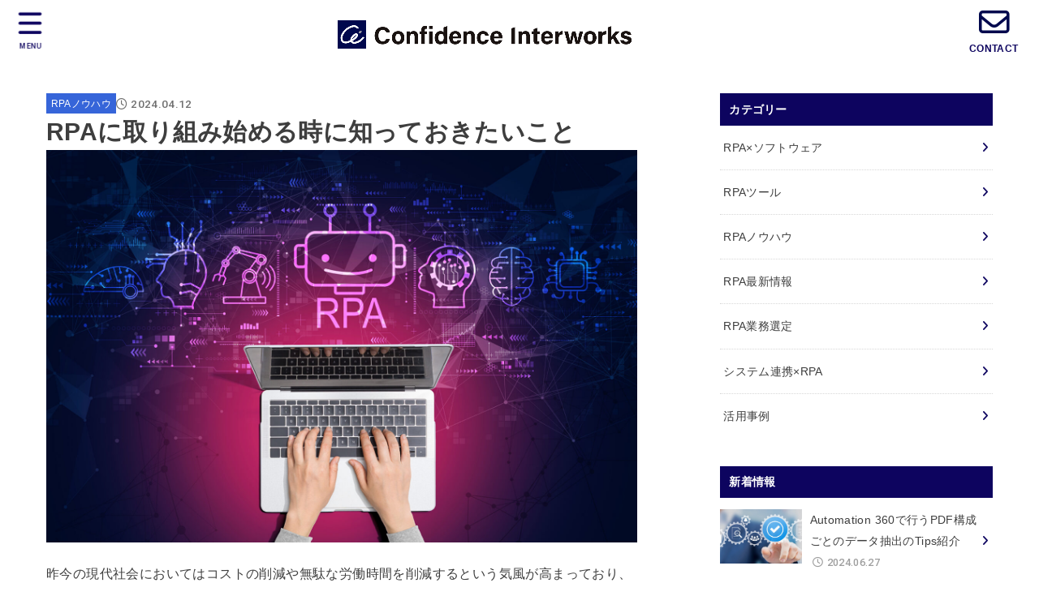

--- FILE ---
content_type: text/html; charset=UTF-8
request_url: https://rpa.confidence-media.jp/2024/04/rpabeforestarting/
body_size: 29935
content:
<!doctype html>
<html lang="ja">
<head>
<meta charset="utf-8">
<meta http-equiv="X-UA-Compatible" content="IE=edge">
<meta name="HandheldFriendly" content="True">
<meta name="MobileOptimized" content="320">
<meta name="viewport" content="width=device-width, initial-scale=1"/>
<link rel="pingback" href="https://rpa.confidence-media.jp/xmlrpc.php">
<title>RPAに取り組み始める時に知っておきたいこと &#8211; RPA Tips【Gamemo IT】</title>
<meta name='robots' content='max-image-preview:large' />
<link rel='dns-prefetch' href='//www.googletagmanager.com' />
<link rel='dns-prefetch' href='//fonts.googleapis.com' />
<link rel='dns-prefetch' href='//cdnjs.cloudflare.com' />
<link rel="alternate" type="application/rss+xml" title="RPA Tips【Gamemo IT】 &raquo; フィード" href="https://rpa.confidence-media.jp/feed/" />
<link rel="alternate" type="application/rss+xml" title="RPA Tips【Gamemo IT】 &raquo; コメントフィード" href="https://rpa.confidence-media.jp/comments/feed/" />
<link rel="alternate" title="oEmbed (JSON)" type="application/json+oembed" href="https://rpa.confidence-media.jp/wp-json/oembed/1.0/embed?url=https%3A%2F%2Frpa.confidence-media.jp%2F2024%2F04%2Frpabeforestarting%2F" />
<link rel="alternate" title="oEmbed (XML)" type="text/xml+oembed" href="https://rpa.confidence-media.jp/wp-json/oembed/1.0/embed?url=https%3A%2F%2Frpa.confidence-media.jp%2F2024%2F04%2Frpabeforestarting%2F&#038;format=xml" />
<style id='wp-img-auto-sizes-contain-inline-css' type='text/css'>
img:is([sizes=auto i],[sizes^="auto," i]){contain-intrinsic-size:3000px 1500px}
/*# sourceURL=wp-img-auto-sizes-contain-inline-css */
</style>
<style id='wp-emoji-styles-inline-css' type='text/css'>

	img.wp-smiley, img.emoji {
		display: inline !important;
		border: none !important;
		box-shadow: none !important;
		height: 1em !important;
		width: 1em !important;
		margin: 0 0.07em !important;
		vertical-align: -0.1em !important;
		background: none !important;
		padding: 0 !important;
	}
/*# sourceURL=wp-emoji-styles-inline-css */
</style>
<style id='wp-block-library-inline-css' type='text/css'>
:root{--wp-block-synced-color:#7a00df;--wp-block-synced-color--rgb:122,0,223;--wp-bound-block-color:var(--wp-block-synced-color);--wp-editor-canvas-background:#ddd;--wp-admin-theme-color:#007cba;--wp-admin-theme-color--rgb:0,124,186;--wp-admin-theme-color-darker-10:#006ba1;--wp-admin-theme-color-darker-10--rgb:0,107,160.5;--wp-admin-theme-color-darker-20:#005a87;--wp-admin-theme-color-darker-20--rgb:0,90,135;--wp-admin-border-width-focus:2px}@media (min-resolution:192dpi){:root{--wp-admin-border-width-focus:1.5px}}.wp-element-button{cursor:pointer}:root .has-very-light-gray-background-color{background-color:#eee}:root .has-very-dark-gray-background-color{background-color:#313131}:root .has-very-light-gray-color{color:#eee}:root .has-very-dark-gray-color{color:#313131}:root .has-vivid-green-cyan-to-vivid-cyan-blue-gradient-background{background:linear-gradient(135deg,#00d084,#0693e3)}:root .has-purple-crush-gradient-background{background:linear-gradient(135deg,#34e2e4,#4721fb 50%,#ab1dfe)}:root .has-hazy-dawn-gradient-background{background:linear-gradient(135deg,#faaca8,#dad0ec)}:root .has-subdued-olive-gradient-background{background:linear-gradient(135deg,#fafae1,#67a671)}:root .has-atomic-cream-gradient-background{background:linear-gradient(135deg,#fdd79a,#004a59)}:root .has-nightshade-gradient-background{background:linear-gradient(135deg,#330968,#31cdcf)}:root .has-midnight-gradient-background{background:linear-gradient(135deg,#020381,#2874fc)}:root{--wp--preset--font-size--normal:16px;--wp--preset--font-size--huge:42px}.has-regular-font-size{font-size:1em}.has-larger-font-size{font-size:2.625em}.has-normal-font-size{font-size:var(--wp--preset--font-size--normal)}.has-huge-font-size{font-size:var(--wp--preset--font-size--huge)}.has-text-align-center{text-align:center}.has-text-align-left{text-align:left}.has-text-align-right{text-align:right}.has-fit-text{white-space:nowrap!important}#end-resizable-editor-section{display:none}.aligncenter{clear:both}.items-justified-left{justify-content:flex-start}.items-justified-center{justify-content:center}.items-justified-right{justify-content:flex-end}.items-justified-space-between{justify-content:space-between}.screen-reader-text{border:0;clip-path:inset(50%);height:1px;margin:-1px;overflow:hidden;padding:0;position:absolute;width:1px;word-wrap:normal!important}.screen-reader-text:focus{background-color:#ddd;clip-path:none;color:#444;display:block;font-size:1em;height:auto;left:5px;line-height:normal;padding:15px 23px 14px;text-decoration:none;top:5px;width:auto;z-index:100000}html :where(.has-border-color){border-style:solid}html :where([style*=border-top-color]){border-top-style:solid}html :where([style*=border-right-color]){border-right-style:solid}html :where([style*=border-bottom-color]){border-bottom-style:solid}html :where([style*=border-left-color]){border-left-style:solid}html :where([style*=border-width]){border-style:solid}html :where([style*=border-top-width]){border-top-style:solid}html :where([style*=border-right-width]){border-right-style:solid}html :where([style*=border-bottom-width]){border-bottom-style:solid}html :where([style*=border-left-width]){border-left-style:solid}html :where(img[class*=wp-image-]){height:auto;max-width:100%}:where(figure){margin:0 0 1em}html :where(.is-position-sticky){--wp-admin--admin-bar--position-offset:var(--wp-admin--admin-bar--height,0px)}@media screen and (max-width:600px){html :where(.is-position-sticky){--wp-admin--admin-bar--position-offset:0px}}

/*# sourceURL=wp-block-library-inline-css */
</style><style id='wp-block-button-inline-css' type='text/css'>
.wp-block-button__link{align-content:center;box-sizing:border-box;cursor:pointer;display:inline-block;height:100%;text-align:center;word-break:break-word}.wp-block-button__link.aligncenter{text-align:center}.wp-block-button__link.alignright{text-align:right}:where(.wp-block-button__link){border-radius:9999px;box-shadow:none;padding:calc(.667em + 2px) calc(1.333em + 2px);text-decoration:none}.wp-block-button[style*=text-decoration] .wp-block-button__link{text-decoration:inherit}.wp-block-buttons>.wp-block-button.has-custom-width{max-width:none}.wp-block-buttons>.wp-block-button.has-custom-width .wp-block-button__link{width:100%}.wp-block-buttons>.wp-block-button.has-custom-font-size .wp-block-button__link{font-size:inherit}.wp-block-buttons>.wp-block-button.wp-block-button__width-25{width:calc(25% - var(--wp--style--block-gap, .5em)*.75)}.wp-block-buttons>.wp-block-button.wp-block-button__width-50{width:calc(50% - var(--wp--style--block-gap, .5em)*.5)}.wp-block-buttons>.wp-block-button.wp-block-button__width-75{width:calc(75% - var(--wp--style--block-gap, .5em)*.25)}.wp-block-buttons>.wp-block-button.wp-block-button__width-100{flex-basis:100%;width:100%}.wp-block-buttons.is-vertical>.wp-block-button.wp-block-button__width-25{width:25%}.wp-block-buttons.is-vertical>.wp-block-button.wp-block-button__width-50{width:50%}.wp-block-buttons.is-vertical>.wp-block-button.wp-block-button__width-75{width:75%}.wp-block-button.is-style-squared,.wp-block-button__link.wp-block-button.is-style-squared{border-radius:0}.wp-block-button.no-border-radius,.wp-block-button__link.no-border-radius{border-radius:0!important}:root :where(.wp-block-button .wp-block-button__link.is-style-outline),:root :where(.wp-block-button.is-style-outline>.wp-block-button__link){border:2px solid;padding:.667em 1.333em}:root :where(.wp-block-button .wp-block-button__link.is-style-outline:not(.has-text-color)),:root :where(.wp-block-button.is-style-outline>.wp-block-button__link:not(.has-text-color)){color:currentColor}:root :where(.wp-block-button .wp-block-button__link.is-style-outline:not(.has-background)),:root :where(.wp-block-button.is-style-outline>.wp-block-button__link:not(.has-background)){background-color:initial;background-image:none}
/*# sourceURL=https://rpa.confidence-media.jp/wp-includes/blocks/button/style.min.css */
</style>
<style id='wp-block-heading-inline-css' type='text/css'>
h1:where(.wp-block-heading).has-background,h2:where(.wp-block-heading).has-background,h3:where(.wp-block-heading).has-background,h4:where(.wp-block-heading).has-background,h5:where(.wp-block-heading).has-background,h6:where(.wp-block-heading).has-background{padding:1.25em 2.375em}h1.has-text-align-left[style*=writing-mode]:where([style*=vertical-lr]),h1.has-text-align-right[style*=writing-mode]:where([style*=vertical-rl]),h2.has-text-align-left[style*=writing-mode]:where([style*=vertical-lr]),h2.has-text-align-right[style*=writing-mode]:where([style*=vertical-rl]),h3.has-text-align-left[style*=writing-mode]:where([style*=vertical-lr]),h3.has-text-align-right[style*=writing-mode]:where([style*=vertical-rl]),h4.has-text-align-left[style*=writing-mode]:where([style*=vertical-lr]),h4.has-text-align-right[style*=writing-mode]:where([style*=vertical-rl]),h5.has-text-align-left[style*=writing-mode]:where([style*=vertical-lr]),h5.has-text-align-right[style*=writing-mode]:where([style*=vertical-rl]),h6.has-text-align-left[style*=writing-mode]:where([style*=vertical-lr]),h6.has-text-align-right[style*=writing-mode]:where([style*=vertical-rl]){rotate:180deg}
/*# sourceURL=https://rpa.confidence-media.jp/wp-includes/blocks/heading/style.min.css */
</style>
<style id='wp-block-image-inline-css' type='text/css'>
.wp-block-image>a,.wp-block-image>figure>a{display:inline-block}.wp-block-image img{box-sizing:border-box;height:auto;max-width:100%;vertical-align:bottom}@media not (prefers-reduced-motion){.wp-block-image img.hide{visibility:hidden}.wp-block-image img.show{animation:show-content-image .4s}}.wp-block-image[style*=border-radius] img,.wp-block-image[style*=border-radius]>a{border-radius:inherit}.wp-block-image.has-custom-border img{box-sizing:border-box}.wp-block-image.aligncenter{text-align:center}.wp-block-image.alignfull>a,.wp-block-image.alignwide>a{width:100%}.wp-block-image.alignfull img,.wp-block-image.alignwide img{height:auto;width:100%}.wp-block-image .aligncenter,.wp-block-image .alignleft,.wp-block-image .alignright,.wp-block-image.aligncenter,.wp-block-image.alignleft,.wp-block-image.alignright{display:table}.wp-block-image .aligncenter>figcaption,.wp-block-image .alignleft>figcaption,.wp-block-image .alignright>figcaption,.wp-block-image.aligncenter>figcaption,.wp-block-image.alignleft>figcaption,.wp-block-image.alignright>figcaption{caption-side:bottom;display:table-caption}.wp-block-image .alignleft{float:left;margin:.5em 1em .5em 0}.wp-block-image .alignright{float:right;margin:.5em 0 .5em 1em}.wp-block-image .aligncenter{margin-left:auto;margin-right:auto}.wp-block-image :where(figcaption){margin-bottom:1em;margin-top:.5em}.wp-block-image.is-style-circle-mask img{border-radius:9999px}@supports ((-webkit-mask-image:none) or (mask-image:none)) or (-webkit-mask-image:none){.wp-block-image.is-style-circle-mask img{border-radius:0;-webkit-mask-image:url('data:image/svg+xml;utf8,<svg viewBox="0 0 100 100" xmlns="http://www.w3.org/2000/svg"><circle cx="50" cy="50" r="50"/></svg>');mask-image:url('data:image/svg+xml;utf8,<svg viewBox="0 0 100 100" xmlns="http://www.w3.org/2000/svg"><circle cx="50" cy="50" r="50"/></svg>');mask-mode:alpha;-webkit-mask-position:center;mask-position:center;-webkit-mask-repeat:no-repeat;mask-repeat:no-repeat;-webkit-mask-size:contain;mask-size:contain}}:root :where(.wp-block-image.is-style-rounded img,.wp-block-image .is-style-rounded img){border-radius:9999px}.wp-block-image figure{margin:0}.wp-lightbox-container{display:flex;flex-direction:column;position:relative}.wp-lightbox-container img{cursor:zoom-in}.wp-lightbox-container img:hover+button{opacity:1}.wp-lightbox-container button{align-items:center;backdrop-filter:blur(16px) saturate(180%);background-color:#5a5a5a40;border:none;border-radius:4px;cursor:zoom-in;display:flex;height:20px;justify-content:center;opacity:0;padding:0;position:absolute;right:16px;text-align:center;top:16px;width:20px;z-index:100}@media not (prefers-reduced-motion){.wp-lightbox-container button{transition:opacity .2s ease}}.wp-lightbox-container button:focus-visible{outline:3px auto #5a5a5a40;outline:3px auto -webkit-focus-ring-color;outline-offset:3px}.wp-lightbox-container button:hover{cursor:pointer;opacity:1}.wp-lightbox-container button:focus{opacity:1}.wp-lightbox-container button:focus,.wp-lightbox-container button:hover,.wp-lightbox-container button:not(:hover):not(:active):not(.has-background){background-color:#5a5a5a40;border:none}.wp-lightbox-overlay{box-sizing:border-box;cursor:zoom-out;height:100vh;left:0;overflow:hidden;position:fixed;top:0;visibility:hidden;width:100%;z-index:100000}.wp-lightbox-overlay .close-button{align-items:center;cursor:pointer;display:flex;justify-content:center;min-height:40px;min-width:40px;padding:0;position:absolute;right:calc(env(safe-area-inset-right) + 16px);top:calc(env(safe-area-inset-top) + 16px);z-index:5000000}.wp-lightbox-overlay .close-button:focus,.wp-lightbox-overlay .close-button:hover,.wp-lightbox-overlay .close-button:not(:hover):not(:active):not(.has-background){background:none;border:none}.wp-lightbox-overlay .lightbox-image-container{height:var(--wp--lightbox-container-height);left:50%;overflow:hidden;position:absolute;top:50%;transform:translate(-50%,-50%);transform-origin:top left;width:var(--wp--lightbox-container-width);z-index:9999999999}.wp-lightbox-overlay .wp-block-image{align-items:center;box-sizing:border-box;display:flex;height:100%;justify-content:center;margin:0;position:relative;transform-origin:0 0;width:100%;z-index:3000000}.wp-lightbox-overlay .wp-block-image img{height:var(--wp--lightbox-image-height);min-height:var(--wp--lightbox-image-height);min-width:var(--wp--lightbox-image-width);width:var(--wp--lightbox-image-width)}.wp-lightbox-overlay .wp-block-image figcaption{display:none}.wp-lightbox-overlay button{background:none;border:none}.wp-lightbox-overlay .scrim{background-color:#fff;height:100%;opacity:.9;position:absolute;width:100%;z-index:2000000}.wp-lightbox-overlay.active{visibility:visible}@media not (prefers-reduced-motion){.wp-lightbox-overlay.active{animation:turn-on-visibility .25s both}.wp-lightbox-overlay.active img{animation:turn-on-visibility .35s both}.wp-lightbox-overlay.show-closing-animation:not(.active){animation:turn-off-visibility .35s both}.wp-lightbox-overlay.show-closing-animation:not(.active) img{animation:turn-off-visibility .25s both}.wp-lightbox-overlay.zoom.active{animation:none;opacity:1;visibility:visible}.wp-lightbox-overlay.zoom.active .lightbox-image-container{animation:lightbox-zoom-in .4s}.wp-lightbox-overlay.zoom.active .lightbox-image-container img{animation:none}.wp-lightbox-overlay.zoom.active .scrim{animation:turn-on-visibility .4s forwards}.wp-lightbox-overlay.zoom.show-closing-animation:not(.active){animation:none}.wp-lightbox-overlay.zoom.show-closing-animation:not(.active) .lightbox-image-container{animation:lightbox-zoom-out .4s}.wp-lightbox-overlay.zoom.show-closing-animation:not(.active) .lightbox-image-container img{animation:none}.wp-lightbox-overlay.zoom.show-closing-animation:not(.active) .scrim{animation:turn-off-visibility .4s forwards}}@keyframes show-content-image{0%{visibility:hidden}99%{visibility:hidden}to{visibility:visible}}@keyframes turn-on-visibility{0%{opacity:0}to{opacity:1}}@keyframes turn-off-visibility{0%{opacity:1;visibility:visible}99%{opacity:0;visibility:visible}to{opacity:0;visibility:hidden}}@keyframes lightbox-zoom-in{0%{transform:translate(calc((-100vw + var(--wp--lightbox-scrollbar-width))/2 + var(--wp--lightbox-initial-left-position)),calc(-50vh + var(--wp--lightbox-initial-top-position))) scale(var(--wp--lightbox-scale))}to{transform:translate(-50%,-50%) scale(1)}}@keyframes lightbox-zoom-out{0%{transform:translate(-50%,-50%) scale(1);visibility:visible}99%{visibility:visible}to{transform:translate(calc((-100vw + var(--wp--lightbox-scrollbar-width))/2 + var(--wp--lightbox-initial-left-position)),calc(-50vh + var(--wp--lightbox-initial-top-position))) scale(var(--wp--lightbox-scale));visibility:hidden}}
/*# sourceURL=https://rpa.confidence-media.jp/wp-includes/blocks/image/style.min.css */
</style>
<style id='wp-block-list-inline-css' type='text/css'>
ol,ul{box-sizing:border-box}:root :where(.wp-block-list.has-background){padding:1.25em 2.375em}
/*# sourceURL=https://rpa.confidence-media.jp/wp-includes/blocks/list/style.min.css */
</style>
<style id='wp-block-buttons-inline-css' type='text/css'>
.wp-block-buttons{box-sizing:border-box}.wp-block-buttons.is-vertical{flex-direction:column}.wp-block-buttons.is-vertical>.wp-block-button:last-child{margin-bottom:0}.wp-block-buttons>.wp-block-button{display:inline-block;margin:0}.wp-block-buttons.is-content-justification-left{justify-content:flex-start}.wp-block-buttons.is-content-justification-left.is-vertical{align-items:flex-start}.wp-block-buttons.is-content-justification-center{justify-content:center}.wp-block-buttons.is-content-justification-center.is-vertical{align-items:center}.wp-block-buttons.is-content-justification-right{justify-content:flex-end}.wp-block-buttons.is-content-justification-right.is-vertical{align-items:flex-end}.wp-block-buttons.is-content-justification-space-between{justify-content:space-between}.wp-block-buttons.aligncenter{text-align:center}.wp-block-buttons:not(.is-content-justification-space-between,.is-content-justification-right,.is-content-justification-left,.is-content-justification-center) .wp-block-button.aligncenter{margin-left:auto;margin-right:auto;width:100%}.wp-block-buttons[style*=text-decoration] .wp-block-button,.wp-block-buttons[style*=text-decoration] .wp-block-button__link{text-decoration:inherit}.wp-block-buttons.has-custom-font-size .wp-block-button__link{font-size:inherit}.wp-block-buttons .wp-block-button__link{width:100%}.wp-block-button.aligncenter{text-align:center}
/*# sourceURL=https://rpa.confidence-media.jp/wp-includes/blocks/buttons/style.min.css */
</style>
<style id='wp-block-paragraph-inline-css' type='text/css'>
.is-small-text{font-size:.875em}.is-regular-text{font-size:1em}.is-large-text{font-size:2.25em}.is-larger-text{font-size:3em}.has-drop-cap:not(:focus):first-letter{float:left;font-size:8.4em;font-style:normal;font-weight:100;line-height:.68;margin:.05em .1em 0 0;text-transform:uppercase}body.rtl .has-drop-cap:not(:focus):first-letter{float:none;margin-left:.1em}p.has-drop-cap.has-background{overflow:hidden}:root :where(p.has-background){padding:1.25em 2.375em}:where(p.has-text-color:not(.has-link-color)) a{color:inherit}p.has-text-align-left[style*="writing-mode:vertical-lr"],p.has-text-align-right[style*="writing-mode:vertical-rl"]{rotate:180deg}
/*# sourceURL=https://rpa.confidence-media.jp/wp-includes/blocks/paragraph/style.min.css */
</style>
<style id='global-styles-inline-css' type='text/css'>
:root{--wp--preset--aspect-ratio--square: 1;--wp--preset--aspect-ratio--4-3: 4/3;--wp--preset--aspect-ratio--3-4: 3/4;--wp--preset--aspect-ratio--3-2: 3/2;--wp--preset--aspect-ratio--2-3: 2/3;--wp--preset--aspect-ratio--16-9: 16/9;--wp--preset--aspect-ratio--9-16: 9/16;--wp--preset--color--black: #000;--wp--preset--color--cyan-bluish-gray: #abb8c3;--wp--preset--color--white: #fff;--wp--preset--color--pale-pink: #f78da7;--wp--preset--color--vivid-red: #cf2e2e;--wp--preset--color--luminous-vivid-orange: #ff6900;--wp--preset--color--luminous-vivid-amber: #fcb900;--wp--preset--color--light-green-cyan: #7bdcb5;--wp--preset--color--vivid-green-cyan: #00d084;--wp--preset--color--pale-cyan-blue: #8ed1fc;--wp--preset--color--vivid-cyan-blue: #0693e3;--wp--preset--color--vivid-purple: #9b51e0;--wp--preset--color--mainttlbg: var(--main-ttl-bg);--wp--preset--color--mainttltext: var(--main-ttl-color);--wp--preset--color--stkeditorcolor-1: var(--stk-editor-color1);--wp--preset--color--stkeditorcolor-2: var(--stk-editor-color2);--wp--preset--color--stkeditorcolor-3: var(--stk-editor-color3);--wp--preset--gradient--vivid-cyan-blue-to-vivid-purple: linear-gradient(135deg,rgb(6,147,227) 0%,rgb(155,81,224) 100%);--wp--preset--gradient--light-green-cyan-to-vivid-green-cyan: linear-gradient(135deg,rgb(122,220,180) 0%,rgb(0,208,130) 100%);--wp--preset--gradient--luminous-vivid-amber-to-luminous-vivid-orange: linear-gradient(135deg,rgb(252,185,0) 0%,rgb(255,105,0) 100%);--wp--preset--gradient--luminous-vivid-orange-to-vivid-red: linear-gradient(135deg,rgb(255,105,0) 0%,rgb(207,46,46) 100%);--wp--preset--gradient--very-light-gray-to-cyan-bluish-gray: linear-gradient(135deg,rgb(238,238,238) 0%,rgb(169,184,195) 100%);--wp--preset--gradient--cool-to-warm-spectrum: linear-gradient(135deg,rgb(74,234,220) 0%,rgb(151,120,209) 20%,rgb(207,42,186) 40%,rgb(238,44,130) 60%,rgb(251,105,98) 80%,rgb(254,248,76) 100%);--wp--preset--gradient--blush-light-purple: linear-gradient(135deg,rgb(255,206,236) 0%,rgb(152,150,240) 100%);--wp--preset--gradient--blush-bordeaux: linear-gradient(135deg,rgb(254,205,165) 0%,rgb(254,45,45) 50%,rgb(107,0,62) 100%);--wp--preset--gradient--luminous-dusk: linear-gradient(135deg,rgb(255,203,112) 0%,rgb(199,81,192) 50%,rgb(65,88,208) 100%);--wp--preset--gradient--pale-ocean: linear-gradient(135deg,rgb(255,245,203) 0%,rgb(182,227,212) 50%,rgb(51,167,181) 100%);--wp--preset--gradient--electric-grass: linear-gradient(135deg,rgb(202,248,128) 0%,rgb(113,206,126) 100%);--wp--preset--gradient--midnight: linear-gradient(135deg,rgb(2,3,129) 0%,rgb(40,116,252) 100%);--wp--preset--font-size--small: 13px;--wp--preset--font-size--medium: 20px;--wp--preset--font-size--large: 36px;--wp--preset--font-size--x-large: 42px;--wp--preset--spacing--20: 0.44rem;--wp--preset--spacing--30: 0.67rem;--wp--preset--spacing--40: 1rem;--wp--preset--spacing--50: 1.5rem;--wp--preset--spacing--60: 2.25rem;--wp--preset--spacing--70: 3.38rem;--wp--preset--spacing--80: 5.06rem;--wp--preset--shadow--natural: 6px 6px 9px rgba(0, 0, 0, 0.2);--wp--preset--shadow--deep: 12px 12px 50px rgba(0, 0, 0, 0.4);--wp--preset--shadow--sharp: 6px 6px 0px rgba(0, 0, 0, 0.2);--wp--preset--shadow--outlined: 6px 6px 0px -3px rgb(255, 255, 255), 6px 6px rgb(0, 0, 0);--wp--preset--shadow--crisp: 6px 6px 0px rgb(0, 0, 0);}:where(.is-layout-flex){gap: 0.5em;}:where(.is-layout-grid){gap: 0.5em;}body .is-layout-flex{display: flex;}.is-layout-flex{flex-wrap: wrap;align-items: center;}.is-layout-flex > :is(*, div){margin: 0;}body .is-layout-grid{display: grid;}.is-layout-grid > :is(*, div){margin: 0;}:where(.wp-block-columns.is-layout-flex){gap: 2em;}:where(.wp-block-columns.is-layout-grid){gap: 2em;}:where(.wp-block-post-template.is-layout-flex){gap: 1.25em;}:where(.wp-block-post-template.is-layout-grid){gap: 1.25em;}.has-black-color{color: var(--wp--preset--color--black) !important;}.has-cyan-bluish-gray-color{color: var(--wp--preset--color--cyan-bluish-gray) !important;}.has-white-color{color: var(--wp--preset--color--white) !important;}.has-pale-pink-color{color: var(--wp--preset--color--pale-pink) !important;}.has-vivid-red-color{color: var(--wp--preset--color--vivid-red) !important;}.has-luminous-vivid-orange-color{color: var(--wp--preset--color--luminous-vivid-orange) !important;}.has-luminous-vivid-amber-color{color: var(--wp--preset--color--luminous-vivid-amber) !important;}.has-light-green-cyan-color{color: var(--wp--preset--color--light-green-cyan) !important;}.has-vivid-green-cyan-color{color: var(--wp--preset--color--vivid-green-cyan) !important;}.has-pale-cyan-blue-color{color: var(--wp--preset--color--pale-cyan-blue) !important;}.has-vivid-cyan-blue-color{color: var(--wp--preset--color--vivid-cyan-blue) !important;}.has-vivid-purple-color{color: var(--wp--preset--color--vivid-purple) !important;}.has-black-background-color{background-color: var(--wp--preset--color--black) !important;}.has-cyan-bluish-gray-background-color{background-color: var(--wp--preset--color--cyan-bluish-gray) !important;}.has-white-background-color{background-color: var(--wp--preset--color--white) !important;}.has-pale-pink-background-color{background-color: var(--wp--preset--color--pale-pink) !important;}.has-vivid-red-background-color{background-color: var(--wp--preset--color--vivid-red) !important;}.has-luminous-vivid-orange-background-color{background-color: var(--wp--preset--color--luminous-vivid-orange) !important;}.has-luminous-vivid-amber-background-color{background-color: var(--wp--preset--color--luminous-vivid-amber) !important;}.has-light-green-cyan-background-color{background-color: var(--wp--preset--color--light-green-cyan) !important;}.has-vivid-green-cyan-background-color{background-color: var(--wp--preset--color--vivid-green-cyan) !important;}.has-pale-cyan-blue-background-color{background-color: var(--wp--preset--color--pale-cyan-blue) !important;}.has-vivid-cyan-blue-background-color{background-color: var(--wp--preset--color--vivid-cyan-blue) !important;}.has-vivid-purple-background-color{background-color: var(--wp--preset--color--vivid-purple) !important;}.has-black-border-color{border-color: var(--wp--preset--color--black) !important;}.has-cyan-bluish-gray-border-color{border-color: var(--wp--preset--color--cyan-bluish-gray) !important;}.has-white-border-color{border-color: var(--wp--preset--color--white) !important;}.has-pale-pink-border-color{border-color: var(--wp--preset--color--pale-pink) !important;}.has-vivid-red-border-color{border-color: var(--wp--preset--color--vivid-red) !important;}.has-luminous-vivid-orange-border-color{border-color: var(--wp--preset--color--luminous-vivid-orange) !important;}.has-luminous-vivid-amber-border-color{border-color: var(--wp--preset--color--luminous-vivid-amber) !important;}.has-light-green-cyan-border-color{border-color: var(--wp--preset--color--light-green-cyan) !important;}.has-vivid-green-cyan-border-color{border-color: var(--wp--preset--color--vivid-green-cyan) !important;}.has-pale-cyan-blue-border-color{border-color: var(--wp--preset--color--pale-cyan-blue) !important;}.has-vivid-cyan-blue-border-color{border-color: var(--wp--preset--color--vivid-cyan-blue) !important;}.has-vivid-purple-border-color{border-color: var(--wp--preset--color--vivid-purple) !important;}.has-vivid-cyan-blue-to-vivid-purple-gradient-background{background: var(--wp--preset--gradient--vivid-cyan-blue-to-vivid-purple) !important;}.has-light-green-cyan-to-vivid-green-cyan-gradient-background{background: var(--wp--preset--gradient--light-green-cyan-to-vivid-green-cyan) !important;}.has-luminous-vivid-amber-to-luminous-vivid-orange-gradient-background{background: var(--wp--preset--gradient--luminous-vivid-amber-to-luminous-vivid-orange) !important;}.has-luminous-vivid-orange-to-vivid-red-gradient-background{background: var(--wp--preset--gradient--luminous-vivid-orange-to-vivid-red) !important;}.has-very-light-gray-to-cyan-bluish-gray-gradient-background{background: var(--wp--preset--gradient--very-light-gray-to-cyan-bluish-gray) !important;}.has-cool-to-warm-spectrum-gradient-background{background: var(--wp--preset--gradient--cool-to-warm-spectrum) !important;}.has-blush-light-purple-gradient-background{background: var(--wp--preset--gradient--blush-light-purple) !important;}.has-blush-bordeaux-gradient-background{background: var(--wp--preset--gradient--blush-bordeaux) !important;}.has-luminous-dusk-gradient-background{background: var(--wp--preset--gradient--luminous-dusk) !important;}.has-pale-ocean-gradient-background{background: var(--wp--preset--gradient--pale-ocean) !important;}.has-electric-grass-gradient-background{background: var(--wp--preset--gradient--electric-grass) !important;}.has-midnight-gradient-background{background: var(--wp--preset--gradient--midnight) !important;}.has-small-font-size{font-size: var(--wp--preset--font-size--small) !important;}.has-medium-font-size{font-size: var(--wp--preset--font-size--medium) !important;}.has-large-font-size{font-size: var(--wp--preset--font-size--large) !important;}.has-x-large-font-size{font-size: var(--wp--preset--font-size--x-large) !important;}
/*# sourceURL=global-styles-inline-css */
</style>
<style id='core-block-supports-inline-css' type='text/css'>
.wp-container-core-buttons-is-layout-c83fbfdc{justify-content:center;}
/*# sourceURL=core-block-supports-inline-css */
</style>

<style id='classic-theme-styles-inline-css' type='text/css'>
/*! This file is auto-generated */
.wp-block-button__link{color:#fff;background-color:#32373c;border-radius:9999px;box-shadow:none;text-decoration:none;padding:calc(.667em + 2px) calc(1.333em + 2px);font-size:1.125em}.wp-block-file__button{background:#32373c;color:#fff;text-decoration:none}
/*# sourceURL=/wp-includes/css/classic-themes.min.css */
</style>
<link rel='stylesheet' id='toc-screen-css' href='https://rpa.confidence-media.jp/wp-content/plugins/table-of-contents-plus/screen.min.css?ver=2309' type='text/css' media='all' />
<link rel='stylesheet' id='stk_style-css' href='https://rpa.confidence-media.jp/wp-content/themes/jstork19/style.css?ver=4.0.1' type='text/css' media='all' />
<style id='stk_style-inline-css' type='text/css'>
:root{--stk-base-font-family:"游ゴシック","Yu Gothic","游ゴシック体","YuGothic","Hiragino Kaku Gothic ProN",Meiryo,sans-serif;--stk-base-font-size-pc:16px;--stk-base-font-size-sp:16px;--stk-font-awesome-free:"Font Awesome 6 Free";--stk-font-awesome-brand:"Font Awesome 6 Brands";--wp--preset--font-size--medium:clamp(1.2em,2.5vw,20px);--wp--preset--font-size--large:clamp(1.5em,4.5vw,36px);--wp--preset--font-size--x-large:clamp(1.9em,5.25vw,42px);--wp--style--gallery-gap-default:.5em;--stk-flex-style:flex-start;--stk-wrap-width:1166px;--stk-wide-width:980px;--stk-main-width:728px;--stk-side-margin:32px;--stk-post-thumb-ratio:16/10;--stk-margin:1.6em;--stk-h2-margin-rl:-2vw;--stk-el-margin-rl:-4vw;--main-text-color:#3E3E3E;--main-link-color:#0d045f;--main-link-color-hover:#0d045f;--main-ttl-bg:#0d045f;--main-ttl-bg-rgba:rgba(13,4,95,.1);--main-ttl-color:#fff;--header-bg:#fff;--header-bg-overlay:#0ea3c9;--header-logo-color:#0d045f;--header-text-color:#0d045f;--inner-content-bg:#fff;--label-bg:#3665d9;--label-text-color:#fff;--slider-text-color:#444;--side-text-color:#3e3e3e;--footer-bg:#0d045f;--footer-text-color:#fff;--footer-link-color:#f7f7f7;--new-mark-bg:#3665d9;--oc-box-blue:#19b4ce;--oc-box-blue-inner:#d4f3ff;--oc-box-red:#ee5656;--oc-box-red-inner:#feeeed;--oc-box-yellow:#f7cf2e;--oc-box-yellow-inner:#fffae2;--oc-box-green:#39cd75;--oc-box-green-inner:#e8fbf0;--oc-box-pink:#f7b2b2;--oc-box-pink-inner:#fee;--oc-box-gray:#9c9c9c;--oc-box-gray-inner:#f5f5f5;--oc-box-black:#313131;--oc-box-black-inner:#404040;--oc-btn-rich_yellow:#f7cf2e;--oc-btn-rich_yellow-sdw:#ecb254;--oc-btn-rich_pink:#ee5656;--oc-btn-rich_pink-sdw:#d34e4e;--oc-btn-rich_orange:#ef9b2f;--oc-btn-rich_orange-sdw:#cc8c23;--oc-btn-rich_green:#39cd75;--oc-btn-rich_green-sdw:#1eae59;--oc-btn-rich_blue:#19b4ce;--oc-btn-rich_blue-sdw:#07889d;--oc-base-border-color:rgba(125,125,125,.3);--oc-has-background-basic-padding:1.1em;--stk-maker-yellow:#ff6;--stk-maker-pink:#ffd5d5;--stk-maker-blue:#b5dfff;--stk-maker-green:#cff7c7;--stk-caption-font-size:11px;--stk-editor-color1:#1bb4d3;--stk-editor-color2:#f55e5e;--stk-editor-color3:#ee2;--stk-editor-color1-rgba:rgba(27,180,211,.1);--stk-editor-color2-rgba:rgba(245,94,94,.1);--stk-editor-color3-rgba:rgba(238,238,34,.1)}.has-stkeditorcolor-1-color{color:var(--stk-editor-color1)}.has-stkeditorcolor-2-color{color:var(--stk-editor-color2)}.has-stkeditorcolor-3-color{color:var(--stk-editor-color3)}.has-stkeditorcolor-1-background-color{background-color:var(--stk-editor-color1)}.has-stkeditorcolor-2-background-color{background-color:var(--stk-editor-color2)}.has-stkeditorcolor-3-background-color{background-color:var(--stk-editor-color3)}
@media only screen and (max-width:480px){#toc_container{font-size:90%}}#toc_container{width:100%!important;padding:1.2em;border:5px solid rgba(100,100,100,.2)}#toc_container li{margin:1em 0;font-weight:bold}#toc_container li li{font-weight:normal;margin:.5em 0}#toc_container li::before{content:none}#toc_container .toc_number{display:inline-block;font-weight:bold;font-size:75%;background-color:var(--main-ttl-bg);color:var(--main-ttl-color);min-width:2.1em;min-height:2.1em;line-height:2.1;text-align:center;border-radius:1em;margin-right:.3em;padding:0 7px}#toc_container a{color:inherit;text-decoration:none}#toc_container a:hover{text-decoration:underline}#toc_container p.toc_title{max-width:580px;font-weight:bold;text-align:left;margin:0 auto;font-size:100%;vertical-align:middle}#toc_container .toc_title::before{display:inline-block;font-family:var(--stk-font-awesome-free,"Font Awesome 5 Free");font-weight:900;content:"\f03a";margin-right:.8em;margin-left:.4em;transform:scale(1.4);color:var(--main-ttl-bg)}#toc_container .toc_title .toc_toggle{font-size:80%;font-weight:normal;margin-left:.2em}#toc_container .toc_list{max-width:580px;margin-left:auto;margin-right:auto}#toc_container .toc_list>li{padding-left:0}
.content_flat .stk_header,.content_flat #inner-content,.content_flat #footer,.content_flat #breadcrumb,.content_flat #viral-header{box-shadow:none!important}@media only screen and (min-width:981px){.content_flat #container{background-color:var(--inner-content-bg)}.content_flat #inner-content.wrap,.content_flat #inner-footer.wrap{max-width:calc(70px + var(--stk-wrap-width));margin-top:0;margin-bottom:0}}@media only screen and (min-width:1167px){#sidebar1{min-width:336px}}
.fb-likebtn .like_text::after{content:"この記事が気に入ったらフォローしよう！"}#related-box .h_ttl::after{content:"おすすめ記事"}.stk_authorbox>.h_ttl:not(.subtext__none)::after{content:"この記事を書いた人"}#author-newpost .h_ttl::after{content:"このライターの最新記事"}
/*# sourceURL=stk_style-inline-css */
</style>
<link rel='stylesheet' id='gf_font-css' href='https://fonts.googleapis.com/css2?family=Roboto:wght@500;900&#038;display=swap' type='text/css' media='all' />
<style id='gf_font-inline-css' type='text/css'>
.gf {font-family: "Roboto", "游ゴシック", "Yu Gothic", "游ゴシック体", "YuGothic", "Hiragino Kaku Gothic ProN", Meiryo, sans-serif;}
/*# sourceURL=gf_font-inline-css */
</style>
<link rel='stylesheet' id='fontawesome-css' href='https://cdnjs.cloudflare.com/ajax/libs/font-awesome/6.3.0/css/all.min.css' type='text/css' media='all' />
<script type="text/javascript" src="https://rpa.confidence-media.jp/wp-includes/js/jquery/jquery.min.js?ver=3.7.1" id="jquery-core-js"></script>
<script type="text/javascript" src="https://rpa.confidence-media.jp/wp-includes/js/jquery/jquery-migrate.min.js?ver=3.4.1" id="jquery-migrate-js"></script>
<script type="text/javascript" id="jquery-js-after">
/* <![CDATA[ */
jQuery(function($){$(".widget_categories li, .widget_nav_menu li").has("ul").toggleClass("accordionMenu");$(".widget ul.children , .widget ul.sub-menu").after("<span class='accordionBtn'></span>");$(".widget ul.children , .widget ul.sub-menu").hide();$("ul .accordionBtn").on("click",function(){$(this).prev("ul").slideToggle();$(this).toggleClass("active")})});
//# sourceURL=jquery-js-after
/* ]]> */
</script>

<!-- Google アナリティクス スニペット (Site Kit が追加) -->
<script type="text/javascript" src="https://www.googletagmanager.com/gtag/js?id=GT-PBKBMJ9" id="google_gtagjs-js" async></script>
<script type="text/javascript" id="google_gtagjs-js-after">
/* <![CDATA[ */
window.dataLayer = window.dataLayer || [];function gtag(){dataLayer.push(arguments);}
gtag('set', 'linker', {"domains":["rpa.confidence-media.jp"]} );
gtag("js", new Date());
gtag("set", "developer_id.dZTNiMT", true);
gtag("config", "GT-PBKBMJ9");
//# sourceURL=google_gtagjs-js-after
/* ]]> */
</script>

<!-- (ここまで) Google アナリティクス スニペット (Site Kit が追加) -->
<link rel="https://api.w.org/" href="https://rpa.confidence-media.jp/wp-json/" /><link rel="alternate" title="JSON" type="application/json" href="https://rpa.confidence-media.jp/wp-json/wp/v2/posts/1147" /><link rel="EditURI" type="application/rsd+xml" title="RSD" href="https://rpa.confidence-media.jp/xmlrpc.php?rsd" />

<link rel="canonical" href="https://rpa.confidence-media.jp/2024/04/rpabeforestarting/" />
<link rel='shortlink' href='https://rpa.confidence-media.jp/?p=1147' />
<meta name="generator" content="Site Kit by Google 1.116.0" /><meta name="thumbnail" content="https://rpa.confidence-media.jp/wp-content/uploads/2023/11/7-1.jpg" />
<style type="text/css" id="custom-background-css">
body.custom-background { background-color: #ffffff; }
</style>
	
<!-- Google タグ マネージャー スニペット (Site Kit が追加) -->
<script type="text/javascript">
/* <![CDATA[ */

			( function( w, d, s, l, i ) {
				w[l] = w[l] || [];
				w[l].push( {'gtm.start': new Date().getTime(), event: 'gtm.js'} );
				var f = d.getElementsByTagName( s )[0],
					j = d.createElement( s ), dl = l != 'dataLayer' ? '&l=' + l : '';
				j.async = true;
				j.src = 'https://www.googletagmanager.com/gtm.js?id=' + i + dl;
				f.parentNode.insertBefore( j, f );
			} )( window, document, 'script', 'dataLayer', 'GTM-WTMZVMCB' );
			
/* ]]> */
</script>

<!-- (ここまで) Google タグ マネージャー スニペット (Site Kit が追加) -->
<link rel="icon" href="https://rpa.confidence-media.jp/wp-content/uploads/2023/11/cropped-favi-32x32.jpg" sizes="32x32" />
<link rel="icon" href="https://rpa.confidence-media.jp/wp-content/uploads/2023/11/cropped-favi-192x192.jpg" sizes="192x192" />
<link rel="apple-touch-icon" href="https://rpa.confidence-media.jp/wp-content/uploads/2023/11/cropped-favi-180x180.jpg" />
<meta name="msapplication-TileImage" content="https://rpa.confidence-media.jp/wp-content/uploads/2023/11/cropped-favi-270x270.jpg" />
</head>
<body class="wp-singular post-template-default single single-post postid-1147 single-format-standard custom-background wp-custom-logo wp-embed-responsive wp-theme-jstork19 fixhead-active content_flat gf_Roboto h_layout_pc_center_wide h_layout_sp_left">
		<!-- Google タグ マネージャー (noscript) スニペット (Site Kit が追加) -->
		<noscript>
			<iframe src="https://www.googletagmanager.com/ns.html?id=GTM-WTMZVMCB" height="0" width="0" style="display:none;visibility:hidden"></iframe>
		</noscript>
		<!-- (ここまで) Google タグ マネージャー (noscript) スニペット (Site Kit が追加) -->
		<svg xmlns="http://www.w3.org/2000/svg" width="0" height="0" focusable="false" role="none" style="visibility: hidden; position: absolute; left: -9999px; overflow: hidden;"><defs>
		<symbol viewBox="0 0 512 512" id="stk-facebook-svg"><path d="M504 256C504 119 393 8 256 8S8 119 8 256c0 123.78 90.69 226.38 209.25 245V327.69h-63V256h63v-54.64c0-62.15 37-96.48 93.67-96.48 27.14 0 55.52 4.84 55.52 4.84v61h-31.28c-30.8 0-40.41 19.12-40.41 38.73V256h68.78l-11 71.69h-57.78V501C413.31 482.38 504 379.78 504 256z"/></symbol>
		<symbol viewBox="0 0 512 512" id="stk-twitter-svg"><path d="M299.8,219.7L471,20.7h-40.6L281.7,193.4L163,20.7H26l179.6,261.4L26,490.7h40.6l157-182.5L349,490.7h137L299.8,219.7 L299.8,219.7z M244.2,284.3l-18.2-26L81.2,51.2h62.3l116.9,167.1l18.2,26l151.9,217.2h-62.3L244.2,284.3L244.2,284.3z"/></symbol>
		<symbol viewBox="0 0 576 512" id="stk-youtube-svg"><path d="M549.655 124.083c-6.281-23.65-24.787-42.276-48.284-48.597C458.781 64 288 64 288 64S117.22 64 74.629 75.486c-23.497 6.322-42.003 24.947-48.284 48.597-11.412 42.867-11.412 132.305-11.412 132.305s0 89.438 11.412 132.305c6.281 23.65 24.787 41.5 48.284 47.821C117.22 448 288 448 288 448s170.78 0 213.371-11.486c23.497-6.321 42.003-24.171 48.284-47.821 11.412-42.867 11.412-132.305 11.412-132.305s0-89.438-11.412-132.305zm-317.51 213.508V175.185l142.739 81.205-142.739 81.201z"/></symbol>
		<symbol viewBox="0 0 448 512" id="stk-instagram-svg"><path d="M224.1 141c-63.6 0-114.9 51.3-114.9 114.9s51.3 114.9 114.9 114.9S339 319.5 339 255.9 287.7 141 224.1 141zm0 189.6c-41.1 0-74.7-33.5-74.7-74.7s33.5-74.7 74.7-74.7 74.7 33.5 74.7 74.7-33.6 74.7-74.7 74.7zm146.4-194.3c0 14.9-12 26.8-26.8 26.8-14.9 0-26.8-12-26.8-26.8s12-26.8 26.8-26.8 26.8 12 26.8 26.8zm76.1 27.2c-1.7-35.9-9.9-67.7-36.2-93.9-26.2-26.2-58-34.4-93.9-36.2-37-2.1-147.9-2.1-184.9 0-35.8 1.7-67.6 9.9-93.9 36.1s-34.4 58-36.2 93.9c-2.1 37-2.1 147.9 0 184.9 1.7 35.9 9.9 67.7 36.2 93.9s58 34.4 93.9 36.2c37 2.1 147.9 2.1 184.9 0 35.9-1.7 67.7-9.9 93.9-36.2 26.2-26.2 34.4-58 36.2-93.9 2.1-37 2.1-147.8 0-184.8zM398.8 388c-7.8 19.6-22.9 34.7-42.6 42.6-29.5 11.7-99.5 9-132.1 9s-102.7 2.6-132.1-9c-19.6-7.8-34.7-22.9-42.6-42.6-11.7-29.5-9-99.5-9-132.1s-2.6-102.7 9-132.1c7.8-19.6 22.9-34.7 42.6-42.6 29.5-11.7 99.5-9 132.1-9s102.7-2.6 132.1 9c19.6 7.8 34.7 22.9 42.6 42.6 11.7 29.5 9 99.5 9 132.1s2.7 102.7-9 132.1z"/></symbol>
		<symbol viewBox="0 0 32 32" id="stk-line-svg"><path d="M25.82 13.151c0.465 0 0.84 0.38 0.84 0.841 0 0.46-0.375 0.84-0.84 0.84h-2.34v1.5h2.34c0.465 0 0.84 0.377 0.84 0.84 0 0.459-0.375 0.839-0.84 0.839h-3.181c-0.46 0-0.836-0.38-0.836-0.839v-6.361c0-0.46 0.376-0.84 0.84-0.84h3.181c0.461 0 0.836 0.38 0.836 0.84 0 0.465-0.375 0.84-0.84 0.84h-2.34v1.5zM20.68 17.172c0 0.36-0.232 0.68-0.576 0.795-0.085 0.028-0.177 0.041-0.265 0.041-0.281 0-0.521-0.12-0.68-0.333l-3.257-4.423v3.92c0 0.459-0.372 0.839-0.841 0.839-0.461 0-0.835-0.38-0.835-0.839v-6.361c0-0.36 0.231-0.68 0.573-0.793 0.080-0.031 0.181-0.044 0.259-0.044 0.26 0 0.5 0.139 0.66 0.339l3.283 4.44v-3.941c0-0.46 0.376-0.84 0.84-0.84 0.46 0 0.84 0.38 0.84 0.84zM13.025 17.172c0 0.459-0.376 0.839-0.841 0.839-0.46 0-0.836-0.38-0.836-0.839v-6.361c0-0.46 0.376-0.84 0.84-0.84 0.461 0 0.837 0.38 0.837 0.84zM9.737 18.011h-3.181c-0.46 0-0.84-0.38-0.84-0.839v-6.361c0-0.46 0.38-0.84 0.84-0.84 0.464 0 0.84 0.38 0.84 0.84v5.521h2.341c0.464 0 0.839 0.377 0.839 0.84 0 0.459-0.376 0.839-0.839 0.839zM32 13.752c0-7.161-7.18-12.989-16-12.989s-16 5.828-16 12.989c0 6.415 5.693 11.789 13.38 12.811 0.521 0.109 1.231 0.344 1.411 0.787 0.16 0.401 0.105 1.021 0.051 1.44l-0.219 1.36c-0.060 0.401-0.32 1.581 1.399 0.86 1.721-0.719 9.221-5.437 12.581-9.3 2.299-2.519 3.397-5.099 3.397-7.957z"/></symbol>
		<symbol viewBox="0 0 50 50" id="stk-feedly-svg"><path d="M20.42,44.65h9.94c1.59,0,3.12-.63,4.25-1.76l12-12c2.34-2.34,2.34-6.14,0-8.48L29.64,5.43c-2.34-2.34-6.14-2.34-8.48,0L4.18,22.4c-2.34,2.34-2.34,6.14,0,8.48l12,12c1.12,1.12,2.65,1.76,4.24,1.76Zm-2.56-11.39l-.95-.95c-.39-.39-.39-1.02,0-1.41l7.07-7.07c.39-.39,1.02-.39,1.41,0l2.12,2.12c.39,.39,.39,1.02,0,1.41l-5.9,5.9c-.19,.19-.44,.29-.71,.29h-2.34c-.27,0-.52-.11-.71-.29Zm10.36,4.71l-.95,.95c-.19,.19-.44,.29-.71,.29h-2.34c-.27,0-.52-.11-.71-.29l-.95-.95c-.39-.39-.39-1.02,0-1.41l2.12-2.12c.39-.39,1.02-.39,1.41,0l2.12,2.12c.39,.39,.39,1.02,0,1.41ZM11.25,25.23l12.73-12.73c.39-.39,1.02-.39,1.41,0l2.12,2.12c.39,.39,.39,1.02,0,1.41l-11.55,11.55c-.19,.19-.45,.29-.71,.29h-2.34c-.27,0-.52-.11-.71-.29l-.95-.95c-.39-.39-.39-1.02,0-1.41Z"/></symbol>
		<symbol viewBox="0 0 448 512" id="stk-tiktok-svg"><path d="M448,209.91a210.06,210.06,0,0,1-122.77-39.25V349.38A162.55,162.55,0,1,1,185,188.31V278.2a74.62,74.62,0,1,0,52.23,71.18V0l88,0a121.18,121.18,0,0,0,1.86,22.17h0A122.18,122.18,0,0,0,381,102.39a121.43,121.43,0,0,0,67,20.14Z"/></symbol>
		<symbol viewBox="0 0 50 50" id="stk-hatebu-svg"><path d="M5.53,7.51c5.39,0,10.71,0,16.02,0,.73,0,1.47,.06,2.19,.19,3.52,.6,6.45,3.36,6.99,6.54,.63,3.68-1.34,7.09-5.02,8.67-.32,.14-.63,.27-1.03,.45,3.69,.93,6.25,3.02,7.37,6.59,1.79,5.7-2.32,11.79-8.4,12.05-6.01,.26-12.03,.06-18.13,.06V7.51Zm8.16,28.37c.16,.03,.26,.07,.35,.07,1.82,0,3.64,.03,5.46,0,2.09-.03,3.73-1.58,3.89-3.62,.14-1.87-1.28-3.79-3.27-3.97-2.11-.19-4.25-.04-6.42-.04v7.56Zm-.02-13.77c1.46,0,2.83,0,4.2,0,.29,0,.58,0,.86-.03,1.67-.21,3.01-1.53,3.17-3.12,.16-1.62-.75-3.32-2.36-3.61-1.91-.34-3.89-.25-5.87-.35v7.1Z"/><path d="M43.93,30.53h-7.69V7.59h7.69V30.53Z"/><path d="M44,38.27c0,2.13-1.79,3.86-3.95,3.83-2.12-.03-3.86-1.77-3.85-3.85,0-2.13,1.8-3.86,3.96-3.83,2.12,.03,3.85,1.75,3.84,3.85Z"/></symbol>
		<symbol id="stk-pokect-svg" viewBox="0 0 50 50"><path d="M8.04,6.5c-2.24,.15-3.6,1.42-3.6,3.7v13.62c0,11.06,11,19.75,20.52,19.68,10.7-.08,20.58-9.11,20.58-19.68V10.2c0-2.28-1.44-3.57-3.7-3.7H8.04Zm8.67,11.08l8.25,7.84,8.26-7.84c3.7-1.55,5.31,2.67,3.79,3.9l-10.76,10.27c-.35,.33-2.23,.33-2.58,0l-10.76-10.27c-1.45-1.36,.44-5.65,3.79-3.9h0Z"/></symbol>
		<symbol id="stk-pinterest-svg" viewBox="0 0 50 50"><path d="M3.63,25c.11-6.06,2.25-11.13,6.43-15.19,4.18-4.06,9.15-6.12,14.94-6.18,6.23,.11,11.34,2.24,15.32,6.38,3.98,4.15,6,9.14,6.05,14.98-.11,6.01-2.25,11.06-6.43,15.15-4.18,4.09-9.15,6.16-14.94,6.21-2,0-4-.31-6.01-.92,.39-.61,.78-1.31,1.17-2.09,.44-.94,1-2.73,1.67-5.34,.17-.72,.42-1.7,.75-2.92,.39,.67,1.06,1.28,2,1.84,2.5,1.17,5.15,1.06,7.93-.33,2.89-1.67,4.9-4.26,6.01-7.76,1-3.67,.88-7.08-.38-10.22-1.25-3.15-3.49-5.41-6.72-6.8-4.06-1.17-8.01-1.04-11.85,.38s-6.51,3.85-8.01,7.3c-.39,1.28-.62,2.55-.71,3.8s-.04,2.47,.12,3.67,.59,2.27,1.25,3.21,1.56,1.67,2.67,2.17c.28,.11,.5,.11,.67,0,.22-.11,.44-.56,.67-1.33s.31-1.31,.25-1.59c-.06-.11-.17-.31-.33-.59-1.17-1.89-1.56-3.88-1.17-5.97,.39-2.09,1.25-3.85,2.59-5.3,2.06-1.84,4.47-2.84,7.22-3,2.75-.17,5.11,.59,7.05,2.25,1.06,1.22,1.74,2.7,2.04,4.42s.31,3.38,0,4.97c-.31,1.59-.85,3.07-1.63,4.47-1.39,2.17-3.03,3.28-4.92,3.34-1.11-.06-2.02-.49-2.71-1.29s-.91-1.74-.62-2.79c.11-.61,.44-1.81,1-3.59s.86-3.12,.92-4c-.17-2.12-1.14-3.2-2.92-3.26-1.39,.17-2.42,.79-3.09,1.88s-1.03,2.32-1.09,3.71c.17,1.62,.42,2.73,.75,3.34-.61,2.5-1.09,4.51-1.42,6.01-.11,.39-.42,1.59-.92,3.59s-.78,3.53-.83,4.59v2.34c-3.95-1.84-7.07-4.49-9.35-7.97-2.28-3.48-3.42-7.33-3.42-11.56Z"/></symbol>
		<symbol id="stk-user_url-svg" viewBox="0 0 50 50"><path d="M33.62,25c0,1.99-.11,3.92-.3,5.75H16.67c-.19-1.83-.38-3.76-.38-5.75s.19-3.92,.38-5.75h16.66c.19,1.83,.3,3.76,.3,5.75Zm13.65-5.75c.48,1.84,.73,3.76,.73,5.75s-.25,3.91-.73,5.75h-11.06c.19-1.85,.29-3.85,.29-5.75s-.1-3.9-.29-5.75h11.06Zm-.94-2.88h-10.48c-.9-5.74-2.68-10.55-4.97-13.62,7.04,1.86,12.76,6.96,15.45,13.62Zm-13.4,0h-15.87c.55-3.27,1.39-6.17,2.43-8.5,.94-2.12,1.99-3.66,3.01-4.63,1.01-.96,1.84-1.24,2.5-1.24s1.49,.29,2.5,1.24c1.02,.97,2.07,2.51,3.01,4.63,1.03,2.34,1.88,5.23,2.43,8.5h0Zm-29.26,0C6.37,9.72,12.08,4.61,19.12,2.76c-2.29,3.07-4.07,7.88-4.97,13.62H3.67Zm10.12,2.88c-.19,1.85-.37,3.77-.37,5.75s.18,3.9,.37,5.75H2.72c-.47-1.84-.72-3.76-.72-5.75s.25-3.91,.72-5.75H13.79Zm5.71,22.87c-1.03-2.34-1.88-5.23-2.43-8.5h15.87c-.55,3.27-1.39,6.16-2.43,8.5-.94,2.13-1.99,3.67-3.01,4.64-1.01,.95-1.84,1.24-2.58,1.24-.58,0-1.41-.29-2.42-1.24-1.02-.97-2.07-2.51-3.01-4.64h0Zm-.37,5.12c-7.04-1.86-12.76-6.96-15.45-13.62H14.16c.9,5.74,2.68,10.55,4.97,13.62h0Zm11.75,0c2.29-3.07,4.07-7.88,4.97-13.62h10.48c-2.7,6.66-8.41,11.76-15.45,13.62h0Z"/></symbol>
		<symbol id="stk-envelope-svg" viewBox="0 0 300 300"><path d="M300.03,81.5c0-30.25-24.75-55-55-55h-190c-30.25,0-55,24.75-55,55v140c0,30.25,24.75,55,55,55h190c30.25,0,55-24.75,55-55 V81.5z M37.4,63.87c4.75-4.75,11.01-7.37,17.63-7.37h190c6.62,0,12.88,2.62,17.63,7.37c4.75,4.75,7.37,11.01,7.37,17.63v5.56 c-0.32,0.2-0.64,0.41-0.95,0.64L160.2,169.61c-0.75,0.44-5.12,2.89-10.17,2.89c-4.99,0-9.28-2.37-10.23-2.94L30.99,87.7 c-0.31-0.23-0.63-0.44-0.95-0.64V81.5C30.03,74.88,32.65,68.62,37.4,63.87z M262.66,239.13c-4.75,4.75-11.01,7.37-17.63,7.37h-190 c-6.62,0-12.88-2.62-17.63-7.37c-4.75-4.75-7.37-11.01-7.37-17.63v-99.48l93.38,70.24c0.16,0.12,0.32,0.24,0.49,0.35 c1.17,0.81,11.88,7.88,26.13,7.88c14.25,0,24.96-7.07,26.14-7.88c0.17-0.11,0.33-0.23,0.49-0.35l93.38-70.24v99.48 C270.03,228.12,267.42,234.38,262.66,239.13z"/></symbol>
		<symbol viewBox="0 0 512 512" id="stk-amazon-svg"><path class="st0" d="M444.6,421.5L444.6,421.5C233.3,522,102.2,437.9,18.2,386.8c-5.2-3.2-14,0.8-6.4,9.6 C39.8,430.3,131.5,512,251.1,512c119.7,0,191-65.3,199.9-76.7C459.8,424,453.6,417.7,444.6,421.5z"/><path class="st0" d="M504,388.7L504,388.7c-5.7-7.4-34.5-8.8-52.7-6.5c-18.2,2.2-45.5,13.3-43.1,19.9c1.2,2.5,3.7,1.4,16.2,0.3 c12.5-1.2,47.6-5.7,54.9,3.9c7.3,9.6-11.2,55.4-14.6,62.8c-3.3,7.4,1.2,9.3,7.4,4.4c6.1-4.9,17-17.7,24.4-35.7 C503.9,419.6,508.3,394.3,504,388.7z"/><path class="st0" d="M302.6,147.3c-39.3,4.5-90.6,7.3-127.4,23.5c-42.4,18.3-72.2,55.7-72.2,110.7c0,70.4,44.4,105.6,101.4,105.6 c48.2,0,74.5-11.3,111.7-49.3c12.4,17.8,16.4,26.5,38.9,45.2c5,2.7,11.5,2.4,16-1.6l0,0h0c0,0,0,0,0,0l0.2,0.2 c13.5-12,38.1-33.4,51.9-45c5.5-4.6,4.6-11.9,0.2-18c-12.4-17.1-25.5-31.1-25.5-62.8V150.2c0-44.7,3.1-85.7-29.8-116.5 c-26-25-69.1-33.7-102-33.7c-64.4,0-136.3,24-151.5,103.7c-1.5,8.5,4.6,13,10.1,14.2l65.7,7c6.1-0.3,10.6-6.3,11.7-12.4 c5.6-27.4,28.7-40.7,54.5-40.7c13.9,0,29.7,5.1,38,17.6c9.4,13.9,8.2,33,8.2,49.1V147.3z M289.9,288.1 c-10.8,19.1-27.8,30.8-46.9,30.8c-26,0-41.2-19.8-41.2-49.1c0-57.7,51.7-68.2,100.7-68.2v14.7C302.6,242.6,303.2,264.7,289.9,288.1 z"/></symbol>
		<symbol viewBox="0 0 256 256" id="stk-link-svg"><path d="M85.56787,153.44629l67.88281-67.88184a12.0001,12.0001,0,1,1,16.97071,16.97071L102.53857,170.417a12.0001,12.0001,0,1,1-16.9707-16.9707ZM136.478,170.4248,108.19385,198.709a36,36,0,0,1-50.91211-50.91113l28.28418-28.28418A12.0001,12.0001,0,0,0,68.59521,102.543L40.311,130.82715a60.00016,60.00016,0,0,0,84.85351,84.85254l28.28418-28.28418A12.0001,12.0001,0,0,0,136.478,170.4248ZM215.6792,40.3125a60.06784,60.06784,0,0,0-84.85352,0L102.5415,68.59668a12.0001,12.0001,0,0,0,16.97071,16.9707L147.79639,57.2832a36,36,0,0,1,50.91211,50.91114l-28.28418,28.28418a12.0001,12.0001,0,0,0,16.9707,16.9707L215.6792,125.165a60.00052,60.00052,0,0,0,0-84.85254Z"/></symbol>
		</defs></svg>
<div id="container">

<header id="header" class="stk_header wide"><div class="inner-header wrap"><div class="site__logo fs_m"><p class="site__logo__title img"><a href="https://rpa.confidence-media.jp/" class="custom-logo-link" rel="home"><img width="1378" height="133" src="https://rpa.confidence-media.jp/wp-content/uploads/2023/11/logo_02_b.png" class="custom-logo" alt="RPA Tips【Gamemo IT】" decoding="async" fetchpriority="high" srcset="https://rpa.confidence-media.jp/wp-content/uploads/2023/11/logo_02_b.png 1378w, https://rpa.confidence-media.jp/wp-content/uploads/2023/11/logo_02_b-300x29.png 300w, https://rpa.confidence-media.jp/wp-content/uploads/2023/11/logo_02_b-1024x99.png 1024w, https://rpa.confidence-media.jp/wp-content/uploads/2023/11/logo_02_b-768x74.png 768w, https://rpa.confidence-media.jp/wp-content/uploads/2023/11/logo_02_b-485x47.png 485w" sizes="(max-width: 1378px) 100vw, 1378px" /></a></p></div><nav class="stk_g_nav stk-hidden_sp"><ul id="menu-header" class="ul__g_nav"><li id="menu-item-106" class="menu-item menu-item-type-custom menu-item-object-custom menu-item-106"><a target="_blank" href="https://lp.confidence-inc.jp/rpacontact"><i class="fa-regular fa-envelope fa-3x" style="color: #00084d;"></i><br>CONTACT</a></li>
</ul></nav><a href="#spnavi" data-remodal-target="spnavi" class="nav_btn menu_btn" aria-label="MENU" title="MENU">
			<svg version="1.1" id="svgicon_nav_btn" class="stk_svgicon nav_btn__svgicon" xmlns="http://www.w3.org/2000/svg" xmlns:xlink="http://www.w3.org/1999/xlink" x="0px"
				y="0px" viewBox="0 0 50 50" style="enable-background:new 0 0 50 50;" xml:space="preserve">
			<g>
				<g>
					<path fill="" d="M45.1,46.5H4.9c-1.6,0-2.9-1.3-2.9-2.9v-0.2c0-1.6,1.3-2.9,2.9-2.9h40.2c1.6,0,2.9,1.3,2.9,2.9v0.2
						C48,45.2,46.7,46.5,45.1,46.5z"/>
				</g>
				<g>
					<path fill="" d="M45.1,28.5H4.9c-1.6,0-2.9-1.3-2.9-2.9v-0.2c0-1.6,1.3-2.9,2.9-2.9h40.2c1.6,0,2.9,1.3,2.9,2.9v0.2
						C48,27.2,46.7,28.5,45.1,28.5z"/>
				</g>
				<g>
					<path fill="" d="M45.1,10.5H4.9C3.3,10.5,2,9.2,2,7.6V7.4c0-1.6,1.3-2.9,2.9-2.9h40.2c1.6,0,2.9,1.3,2.9,2.9v0.2
						C48,9.2,46.7,10.5,45.1,10.5z"/>
				</g>
			</g>
			</svg>
			<span class="text gf">menu</span></a></div></header>
<div id="content">
<div id="inner-content" class="fadeIn wrap">

<main id="main">
<article id="post-1147" class="post-1147 post type-post status-publish format-standard has-post-thumbnail hentry category-knowledge article">
<header class="article-header entry-header">

<p class="byline entry-meta vcard"><span class="cat-name noposition cat-id-9"><a href="https://rpa.confidence-media.jp/category/knowledge/">RPAノウハウ</a></span><time class="time__date gf entry-date updated" datetime="2024-04-12">2024.04.12</time></p><h1 class="entry-title post-title" itemprop="headline" rel="bookmark">RPAに取り組み始める時に知っておきたいこと</h1><figure class="eyecatch stk_post_main_thum"><img width="1596" height="1060" src="https://rpa.confidence-media.jp/wp-content/uploads/2023/11/7-1.jpg" class="stk_post_main_thum__img wp-post-image" alt="" decoding="async" srcset="https://rpa.confidence-media.jp/wp-content/uploads/2023/11/7-1.jpg 1596w, https://rpa.confidence-media.jp/wp-content/uploads/2023/11/7-1-300x199.jpg 300w, https://rpa.confidence-media.jp/wp-content/uploads/2023/11/7-1-1024x680.jpg 1024w, https://rpa.confidence-media.jp/wp-content/uploads/2023/11/7-1-768x510.jpg 768w, https://rpa.confidence-media.jp/wp-content/uploads/2023/11/7-1-1536x1020.jpg 1536w, https://rpa.confidence-media.jp/wp-content/uploads/2023/11/7-1-485x322.jpg 485w" sizes="(max-width: 1596px) 100vw, 1596px" /></figure>
</header>

<section class="entry-content cf">


<p>昨今の現代社会においてはコストの削減や無駄な労働時間を削減するという気風が高まっており、その一環としてRPAを導入している企業も珍しくなくなってきています。<br>RPAの大きな特徴として市民開発と呼ばれるエンジニアではない実務者による業務の自動化という発想があり、元々エンジニアでない方でもRPAの導入／開発に携わる機会があるかもしれません。<br>この記事では導入、開発側を問わずRPAに関する業務に携わることになった初心者の方達に向けて、押さえておくと理解が進みやすいと感じる幾つかの用語や概念を解説します。<br>また、用語や概念の意味が分からなかった際の調べ方についてもご紹介して行こうと思います。<div id="toc_container" class="no_bullets"><p class="toc_title">目次</p><ul class="toc_list"><li><a href="#RPA"><span class="toc_number toc_depth_1">1</span> RPAでよく使用する用語や概念</a><ul><li><a href="#i"><span class="toc_number toc_depth_2">1.1</span> 要件定義工程に必ず出てくる用語</a><ul><li><a href="#i-2"><span class="toc_number toc_depth_3">1.1.1</span> 要件定義</a></li><li><a href="#i-3"><span class="toc_number toc_depth_3">1.1.2</span> 仕様書</a></li><li><a href="#i-4"><span class="toc_number toc_depth_3">1.1.3</span> 設計書（プロセス定義書）</a></li></ul></li><li><a href="#i-5"><span class="toc_number toc_depth_2">1.2</span> ロボット開発時に押さえておきたい用語や概念</a><ul><li><a href="#i-6"><span class="toc_number toc_depth_3">1.2.1</span> フレームワーク</a></li><li><a href="#i-7"><span class="toc_number toc_depth_3">1.2.2</span> 処理</a></li><li><a href="#i-8"><span class="toc_number toc_depth_3">1.2.3</span> 親子関係</a></li><li><a href="#i-9"><span class="toc_number toc_depth_3">1.2.4</span> 変数</a></li><li><a href="#i-10"><span class="toc_number toc_depth_3">1.2.5</span> 型（データ型）</a></li><li><a href="#i-11"><span class="toc_number toc_depth_3">1.2.6</span> 引数</a></li><li><a href="#i-12"><span class="toc_number toc_depth_3">1.2.7</span> 戻り値</a></li></ul></li><li><a href="#i-13"><span class="toc_number toc_depth_2">1.3</span> テスト・本番運用時に使われる用語や概念</a><ul><li><a href="#i-14"><span class="toc_number toc_depth_3">1.3.1</span> テスト環境</a></li><li><a href="#i-15"><span class="toc_number toc_depth_3">1.3.2</span> 本番環境</a></li><li><a href="#UT"><span class="toc_number toc_depth_3">1.3.3</span> UT</a></li><li><a href="#UAT"><span class="toc_number toc_depth_3">1.3.4</span> UAT</a></li><li><a href="#i-16"><span class="toc_number toc_depth_3">1.3.5</span> テスト設計書</a></li><li><a href="#i-17"><span class="toc_number toc_depth_3">1.3.6</span> ハイパーケア</a></li></ul></li></ul></li><li><a href="#RPA-2"><span class="toc_number toc_depth_1">2</span> RPAでわからない用語があるときの対応方法</a><ul><li><a href="#RPA-3"><span class="toc_number toc_depth_2">2.1</span> 対象RPAツールのナレッジで調べる</a></li><li><a href="#Qiita"><span class="toc_number toc_depth_2">2.2</span> Qiitaで調べる</a></li><li><a href="#RPA-4"><span class="toc_number toc_depth_2">2.3</span> RPAツール内の設計箇所にある説明を見る</a></li></ul></li></ul></div>






<h2 class="wp-block-heading"><span id="RPA">RPAでよく使用する用語や概念</span></h2>



<div class="wp-block-stk-plugin-supplement2 supplement is-style-hint">
<p>RPAを運用する上で重要な3つの工程に分けて用語と概念を理解するとよい。</p>
</div>



<p>RPAでよく使われる用語や概念は大きく分けると以下3つの工程に分類できます。</p>



<ol class="wp-block-list">
<li>要件定義工程に使われる用語</li>



<li>ロボット開発工程に使われる用語や概念</li>



<li>テスト・本番運用時に使われる用語や概念</li>
</ol>



<p>この章ではカテゴリごとに分けて用語や概念をご紹介して行きたいと思います。</p>



<p>開発工程での流れに関して詳しく知りたい方はこちらをご覧ください。</p>



<p>参照：<a href="https://rpa.confidence-media.jp/2024/03/rpadevelopmentprocess/">RPA開発で重要な「開発工程」の各工程を詳しく説明します！</a></p>



<h3 class="wp-block-heading"><span id="i">要件定義工程に必ず出てくる用語</span></h3>



<p>まずは要件定義工程に使われている用語の解説をしていきたいと思います。</p>



<h4 class="wp-block-heading"><span id="i-2">要件定義</span></h4>



<p>要件定義は開発段階の一番初めの工程です。発注者と開発者がすり合わせを行い、開発するロボットへの要求事項を決定する作業を指します。<br>具体的にはRPAの導入における要件定義は対象業務を正確に共有する事から始まります。<br>その上で業務の中でロボットの担うタスクを明確に定義しそのロボットに対する動作要求事項を明確に取り決めます。<br>要件定義工程で業務やロボットの仕様に関する共有不足や認識の齟齬が発生した場合、開発の変更や巻き戻し等が発生するリスクとなるので非常に重要な作業となります。</p>



<h4 class="wp-block-heading"><span id="i-3">仕様書</span></h4>



<p>仕様書は要件定義で擦り合わせた発注者の要求事項を纏めて、最終的なゴール地点として完成形を定めて明記した書類になります。</p>



<p>例えば私たちペネトレイター株式会社のRPAロボットの仕様書はヒアリングシート（ASISフロー）、設計書（プロセス定義書）、UT・UAT仕様書（テスト仕様書）から成り立っています。</p>



<h4 class="wp-block-heading"><span id="i-4">設計書（プロセス定義書）</span></h4>



<p>設計書は発注者の要求事項を整理して、ロボット完成までの道のりを詳細に記載した書類になります。<br>中身は企業ごとに差異はあると思いますが、弊社の設計書は業務概要、業務フロー図、業務フロー詳細、変更履歴の4要素から成り立っています。<br>このロボットの説明書である設計書に従って、ロボットを組み上げていきます。</p>



<p>仕様書と設計書（プロセス定義書）に関して詳しく知りたい方はこちらをご覧ください。</p>



<p>参照：<a href="https://rpa.confidence-media.jp/2024/01/rpasiyousyo/">RPAでロボットを作成する時の仕様書の作り方</a><span class="pre--font-size span-stk-fs-s"><span lang="EN-US" style="font-size:10.5pt;mso-bidi-font-size:
11.0pt;font-family:&quot;游明朝&quot;,serif;mso-ascii-theme-font:minor-fareast;mso-fareast-theme-font:
minor-fareast;mso-hansi-theme-font:minor-fareast;mso-bidi-font-family:&quot;Times New Roman&quot;;
mso-bidi-theme-font:minor-bidi;mso-ansi-language:EN-US;mso-fareast-language:
JA;mso-bidi-language:AR-SA"></span></span></p>



<h3 class="wp-block-heading"><span id="i-5">ロボット開発時に押さえておきたい用語や概念</span></h3>



<h4 class="wp-block-heading"><span id="i-6">フレームワーク</span></h4>



<p>RPAツールやバージョンにより呼称はまちまちですが、概ねフレームワークと呼称されている「枠組み」「骨組み」「構造」などといった意味がある、アプリケーションを開発する際にその土台として機能させるテンプレートのことを指します。<br>あらかじめ開発や運用時に必要なテンプレートを用意しておくことで製作時間の短縮、品質の向上、可読性の向上などの効果が見込めます。</p>



<p>フレームワークに関して詳しく知りたい方はこちらをご覧ください。</p>



<p>参照：<a href="https://rpa.confidence-media.jp/2024/03/framework_development/">フレームワークを利用したロボット開発</a></p>



<h4 class="wp-block-heading"><span id="i-7">処理</span></h4>



<p>ロボットが組み込まれた命令を実行すること、もしくはロボットが命令を進めていくその一連の流れのことを指します。<br>処理ごとにコメントを付記することはロボットの可読性を高めることに役立ちます。<br>UiPathであればシーケンスへのコメント付与、Automation360であればコメントアクション等を利用し、BizRobo!であれば各ステップのアクションビューにてコメントを記述でき、処理を簡潔に説明することが推奨されます。</p>



<h4 class="wp-block-heading"><span id="i-8">親子関係</span></h4>



<p>何度も同じことを繰り返す処理や、決まった操作をする処理を役割別でロボットを作成し、業務全体を統括する処理を持つロボットから、各役割のロボットを呼び出して処理を行う関係性のことを指します。<br>呼び出す側を<strong>親</strong>、呼び出される側を<strong>子</strong>と呼称し、これを利用することでRPA運用時にて問題が発生した時のエラー特定、ロボット修正が容易になります。また、新しいロボットを作成する際に汎用性のある処理を持つ子ロボットを流用することができることから、流用できるロボットのことを共通部品とも呼びます。</p>



<h4 class="wp-block-heading"><span id="i-9">変数</span></h4>



<p>文字列や数値などの値を名前の付いた箱のようなものに入れて、ロボットが処理をしている間だけ一時的に中身を保持する働きを持つ機能のことを<strong>変数</strong>と言います。<br>変わる数と書くその名の通り、中身は可変で処理を進めていく中で適宜入れ替えることが可能で、処理が終わるとその中身は消失してしまいます。<br>プログラムを組む上で大前提の機能であり、この機能を利用すると複数箇所で同じ値を使用する処理部分に対して1つの変数で対応できるだけではなく、1つの変数の中身を変更すればその変数を設定しているすべての箇所に反映されるため、仕様変更によるRPAの修正が容易になったりする利点があります。</p>



<p>なお、変数はRPAツールによって機能に差異がありますので、各種タイプの変数の具体的な使い方は、使用するRPAツールの公式サイトをご確認ください。</p>



<h4 class="wp-block-heading"><span id="i-10">型（データ型）</span></h4>



<p>変数に付属する用語で、変数を作成する際に決めた<strong>変数の種類</strong>のことを指します。<br>例えば文字列型では「ゴールデンレトリーバー」や「12345」のような文字列であればすべてを格納できます。<br>しかし、数字型となると「12345」は格納できますが、「ゴールデンレトリーバー」は数字でないので格納できないといった変数の型ごとに特徴を持ちます。<br>日時型なら年月日の形で中身を保持できますし、テーブル型ならExcelから取得した複数のセルのデータを一つの変数で保持できたりもします。<br><br>型の種類もRPAツールによって異なります。<br>詳しい型の種類や使い方に関しては、使用するRPAツールの公式サイトをご確認ください。</p>



<h4 class="wp-block-heading"><span id="i-11">引数</span></h4>



<p>親子関係にあるロボットや関数では、親ロボット、メイン関数側で使用している変数や値を子ロボット、サブ関数側に渡すことが可能で、この親から子へ渡している値のことを<strong>引数</strong>と言います。<br>UiPathなどでは、この引数を設定することで親から子へと値を受け渡すことができます。<br>しかし、RPAツールによっては変数のまま値の受け渡し可能で、Automation 360とBizRobo!では変数そのままで直接受け渡しができます。</p>



<h4 class="wp-block-heading"><span id="i-12">戻り値</span></h4>



<p>子ロボットやサブ関数で処理を終えた後、親ロボットやメイン関数側に値を返すこともできます。<br>この子から親へ返ってきた値のことを<strong>戻り値</strong>と言います。<br>実際に処理をしている子ロボットやサブ関数が料理手順、引数がその具材である材料、戻り値は完成した料理みたいなイメージをするとわかりやすいかもしれません。</p>



<h3 class="wp-block-heading"><span id="i-13">テスト・本番運用時に使われる用語や概念</span></h3>



<h4 class="wp-block-heading"><span id="i-14">テスト環境</span></h4>



<p>開発体制や会社の方針によって異なりますが、開発で使用する環境は本番環境とは別にテスト環境を用意することが一般的です。<br>テスト環境は自動化対象業務で使用するアプリケーションとテストデータを用意し、本番のデータに影響がでないようにするための環境になります。</p>



<p>ただ結合先のシステムによってはテスト環境やアカウントが用意できないケースもあり得ます。<br>仮にテスト環境が用意できない開発の場合は、テストレコードの特定方法や既存データのバックアップなど事前に十分な対策を取っておくことが必要になります。</p>



<h4 class="wp-block-heading"><span id="i-15">本番環境</span></h4>



<p>実際に業務利用している環境を指します。<br>事前にテストでのテストをクリアしたロボットを本番環境へ移設する流れが一般的ですが、その際にURLやフォルダパス、アカウント情報などを本番用に切り替える必要があるケースもあります。<br>これらの修正漏れを防ぐためにはマスタファイルで一元管理して切り替える、チェックリストを用意するなどの準備をしておくことが推奨されます。</p>



<h4 class="wp-block-heading"><span id="UT">UT</span></h4>



<p>Unit Test（ユニットテスト）の略で、開発を行った後にロボットの動作にエラーがないか確認するフェーズのことを指します。<br>単体テストとも呼ばれていて、ロボットが設計書通りに動作しているか、発注者の要望通りの成果物が出力されているかを確認します。</p>



<h4 class="wp-block-heading"><span id="UAT">UAT</span></h4>



<p>User Acceptance Test（ユーザーアクセプタンステスト）の略で、実際の環境、もしくはそれに近い環境でテストをするフェーズのことを指します。<br>ユーザー受入テストとも呼ばれていて、実際に運用する環境に近い環境でテストをすることで発注者が提示した要件を満たしているか、開発環境では見られなかったエラーが起きないかなどをテストし、成果物の品質の向上を目指します。</p>



<h4 class="wp-block-heading"><span id="i-16">テスト設計書</span></h4>



<p>UTやUATの際に作成されたロボットが発注者の要望通りに動作しているか、開発者の意図したとおりに動作しているかなどを確認する際に作られる、テスト内容が記載された設計書です。<br>これを経ることでエラーの発見が容易となり、品質の向上にもつながります。</p>



<p>UT、UAT、テスト設計書に関して詳しく知りたい方はこちらをご覧ください。</p>



<p>参照：<a href="https://rpa.confidence-media.jp/2024/01/rpatest/">RPA開発で重要なテスト工程。その理由と流れを解説！</a></p>



<h4 class="wp-block-heading"><span id="i-17">ハイパーケア</span></h4>



<p>本番環境にてロボットをリリースした後、初期不良などがないかを見守るフェーズのことを指します。<br>それまでのテストで問題がなくても、本番環境で動作させた際にエラーが発生するというケースは存在します。ハイパーケア期間は本番移行直後のエラーに早期に対応、修正する為の期間です。<br>開発者はエラーが起こった場合にはすぐに対応できる準備をしておきます。</p>



<h2 class="wp-block-heading"><span id="RPA-2">RPAでわからない用語があるときの対応方法</span></h2>



<div class="wp-block-stk-plugin-supplement2 supplement is-style-hint">
<p><strong>RPAでわからない用語があるときは対象RPAツールのナレッジで調べよう！</strong></p>
</div>



<p>前章で解説した用語はRPA業界で使われている用語としては基本となる部分でしかなく、まだまだ沢山の用語が存在しています。<br>そこで、この章では何かわからない用語があったときや、ツールの使い方がわからなかった際に私たちが使用している3つの対応方法をご紹介いたします。</p>



<h3 class="wp-block-heading"><span id="RPA-3">対象RPAツールのナレッジで調べる</span></h3>



<p>最初に試してほしいのが、使用しているツールのナレッジサイトで調べてみることです。<br>大抵のRPAツールの公式サイトには、ツールの使用方法や用語、Q&amp;Aなどが纏められたナレッジサイトが用意されています。<br>よく使われているRPAツールの中から例を挙げると、UiPath、Automation 360、BizRobo!では以下の公式ナレッジサイトがあります。</p>



<p>■UiPath<br><a href="https://forum.uipath.com/c/japan/japanfaq/101">https://forum.uipath.com/c/japan/japanfaq/101</a><br>■Automation360<br><a href="https://docs.automationanywhere.com/ja-JP/">https://docs.automationanywhere.com/ja-JP/</a><br>■BizRobo!<br><a href="https://knowledge.bizrobo.com/hc/ja">https://knowledge.bizrobo.com/hc/ja</a></p>



<p>用語の説明や操作説明、アクティビティ、アクション、ステップなどの使い方が公式から用意されているので、信頼性もありますし、まずはこちらで調べてみるのが一番のオススメです。</p>



<h3 class="wp-block-heading"><span id="Qiita">Qiitaで調べる</span></h3>



<p>Qiitaはエンジニアに関する知識を記録・共有するためのサービスで、多くのエンジニア達の知識が集まっています。<br>RPAなどのジャンルタグや使用ツール名のタグにより問題の解決方法を検索しやすく、初心者向けの記事を書かれている方もいらっしゃるので、何かわからないことがあったらQiitaで調べてみるのもオススメです。<br>既存の記事を検索してみて、それでもわからないことがあった場合には質問をすることもできますので、社内に質問できる人がいない環境でお仕事をされている方にもオススメです。</p>



<p>Qiitaのリンクを貼っておくので、良ければ活用してみてください。<br><a href="https://qiita.com/">https://qiita.com/</a></p>



<h3 class="wp-block-heading"><span id="RPA-4">RPAツール内の設計箇所にある説明を見る</span></h3>



<p>これは特定のツールだけ、なおかつ操作説明などに限られてしまいますが、実際にツールの各所に操作説明や用語の解説が入っているものがあります。<br>カーソルを合わせると詳細が表示されるものや、左クリックから詳細を閲覧できるものもあります。</p>



<p>＜Automation 360例＞</p>



<figure data-wp-context="{&quot;imageId&quot;:&quot;696ac41464e9d&quot;}" data-wp-interactive="core/image" data-wp-key="696ac41464e9d" class="wp-block-image size-full wp-lightbox-container"><img decoding="async" width="579" height="205" data-wp-class--hide="state.isContentHidden" data-wp-class--show="state.isContentVisible" data-wp-init="callbacks.setButtonStyles" data-wp-on--click="actions.showLightbox" data-wp-on--load="callbacks.setButtonStyles" data-wp-on-window--resize="callbacks.setButtonStyles" src="https://rpa.confidence-media.jp/wp-content/uploads/2024/04/スクリーンショット-2024-04-03-181128.png" alt="" class="wp-image-1163" style="object-fit:cover" srcset="https://rpa.confidence-media.jp/wp-content/uploads/2024/04/スクリーンショット-2024-04-03-181128.png 579w, https://rpa.confidence-media.jp/wp-content/uploads/2024/04/スクリーンショット-2024-04-03-181128-300x106.png 300w, https://rpa.confidence-media.jp/wp-content/uploads/2024/04/スクリーンショット-2024-04-03-181128-485x172.png 485w" sizes="(max-width: 579px) 100vw, 579px" /><button
			class="lightbox-trigger"
			type="button"
			aria-haspopup="dialog"
			aria-label="拡大する"
			data-wp-init="callbacks.initTriggerButton"
			data-wp-on--click="actions.showLightbox"
			data-wp-style--right="state.imageButtonRight"
			data-wp-style--top="state.imageButtonTop"
		>
			<svg xmlns="http://www.w3.org/2000/svg" width="12" height="12" fill="none" viewBox="0 0 12 12">
				<path fill="#fff" d="M2 0a2 2 0 0 0-2 2v2h1.5V2a.5.5 0 0 1 .5-.5h2V0H2Zm2 10.5H2a.5.5 0 0 1-.5-.5V8H0v2a2 2 0 0 0 2 2h2v-1.5ZM8 12v-1.5h2a.5.5 0 0 0 .5-.5V8H12v2a2 2 0 0 1-2 2H8Zm2-12a2 2 0 0 1 2 2v2h-1.5V2a.5.5 0 0 0-.5-.5H8V0h2Z" />
			</svg>
		</button></figure>



<p></p>



<figure data-wp-context="{&quot;imageId&quot;:&quot;696ac41465789&quot;}" data-wp-interactive="core/image" data-wp-key="696ac41465789" class="wp-block-image size-large wp-lightbox-container"><img decoding="async" width="1024" height="335" data-wp-class--hide="state.isContentHidden" data-wp-class--show="state.isContentVisible" data-wp-init="callbacks.setButtonStyles" data-wp-on--click="actions.showLightbox" data-wp-on--load="callbacks.setButtonStyles" data-wp-on-window--resize="callbacks.setButtonStyles" src="https://rpa.confidence-media.jp/wp-content/uploads/2024/04/スクリーンショット-2024-04-03-181507-1024x335.png" alt="" class="wp-image-1164" srcset="https://rpa.confidence-media.jp/wp-content/uploads/2024/04/スクリーンショット-2024-04-03-181507-1024x335.png 1024w, https://rpa.confidence-media.jp/wp-content/uploads/2024/04/スクリーンショット-2024-04-03-181507-300x98.png 300w, https://rpa.confidence-media.jp/wp-content/uploads/2024/04/スクリーンショット-2024-04-03-181507-768x252.png 768w, https://rpa.confidence-media.jp/wp-content/uploads/2024/04/スクリーンショット-2024-04-03-181507-485x159.png 485w, https://rpa.confidence-media.jp/wp-content/uploads/2024/04/スクリーンショット-2024-04-03-181507.png 1032w" sizes="(max-width: 1024px) 100vw, 1024px" /><button
			class="lightbox-trigger"
			type="button"
			aria-haspopup="dialog"
			aria-label="拡大する"
			data-wp-init="callbacks.initTriggerButton"
			data-wp-on--click="actions.showLightbox"
			data-wp-style--right="state.imageButtonRight"
			data-wp-style--top="state.imageButtonTop"
		>
			<svg xmlns="http://www.w3.org/2000/svg" width="12" height="12" fill="none" viewBox="0 0 12 12">
				<path fill="#fff" d="M2 0a2 2 0 0 0-2 2v2h1.5V2a.5.5 0 0 1 .5-.5h2V0H2Zm2 10.5H2a.5.5 0 0 1-.5-.5V8H0v2a2 2 0 0 0 2 2h2v-1.5ZM8 12v-1.5h2a.5.5 0 0 0 .5-.5V8H12v2a2 2 0 0 1-2 2H8Zm2-12a2 2 0 0 1 2 2v2h-1.5V2a.5.5 0 0 0-.5-.5H8V0h2Z" />
			</svg>
		</button></figure>



<p>以上、私が調べるときに活用している3種類の方法をご紹介しました。</p>



<p>それ以外にもツールごとのユーザーコミュニティがあったりもしますので、興味があればそういったものに参加してみるのもひとつの方法です。<br>RPAは元々エンジニアでない方でも気軽に取り組めるツールです。<br>とはいえ周囲に気軽に問い合わせられる環境がないことでお困りのケースもあるかもしれません。<br>弊社では、開発の受託だけでなく、社内教育や運用サポートまで幅広くお手伝いさせていただいておりますので、もしお困りごとがあれば、お気軽にお問い合わせください。</p>



<div class="wp-block-stk-plugin-cbox cbox intitle is-style-glay_box type_normal"><div class="box_title"><span class="span__box_title">本記事の執筆者</span></div><div class="cboxcomment">
<p>ペネトレイター株式会社　石川</p>
</div></div>



<div class="wp-block-buttons is-style-big is-content-justification-center is-layout-flex wp-container-core-buttons-is-layout-c83fbfdc wp-block-buttons-is-layout-flex">
<div class="wp-block-button is-style-rich_blue"><a class="wp-block-button__link wp-element-button" href="https://lp.confidence-inc.jp/rpacontact" target="_blank" rel="noreferrer noopener"><i class="fa-solid fa-envelope"></i> さっそく相談する</a></div>
</div>

</section>

<footer class="article-footer"><ul class="post-categories">
	<li><a href="https://rpa.confidence-media.jp/category/knowledge/" rel="category tag">RPAノウハウ</a></li></ul></footer>
</article>

<div id="single_foot">

<div class="sharewrap"><ul class="sns_btn__ul --style-rich"><li class="sns_btn__li twitter"><a class="sns_btn__link" target="blank" 
				href="//twitter.com/intent/tweet?url=https%3A%2F%2Frpa.confidence-media.jp%2F2024%2F04%2Frpabeforestarting%2F&text=RPA%E3%81%AB%E5%8F%96%E3%82%8A%E7%B5%84%E3%81%BF%E5%A7%8B%E3%82%81%E3%82%8B%E6%99%82%E3%81%AB%E7%9F%A5%E3%81%A3%E3%81%A6%E3%81%8A%E3%81%8D%E3%81%9F%E3%81%84%E3%81%93%E3%81%A8&tw_p=tweetbutton" 
				onclick="window.open(this.href, 'tweetwindow', 'width=550, height=450,personalbar=0,toolbar=0,scrollbars=1,resizable=1'); return false;
				">
				<svg class="stk_sns__svgicon"><use xlink:href="#stk-twitter-svg" /></svg>
				<span class="sns_btn__text">ポスト</span></a></li><li class="sns_btn__li facebook"><a class="sns_btn__link" 
				href="//www.facebook.com/sharer.php?src=bm&u=https%3A%2F%2Frpa.confidence-media.jp%2F2024%2F04%2Frpabeforestarting%2F&t=RPA%E3%81%AB%E5%8F%96%E3%82%8A%E7%B5%84%E3%81%BF%E5%A7%8B%E3%82%81%E3%82%8B%E6%99%82%E3%81%AB%E7%9F%A5%E3%81%A3%E3%81%A6%E3%81%8A%E3%81%8D%E3%81%9F%E3%81%84%E3%81%93%E3%81%A8" 
				onclick="javascript:window.open(this.href, '', 'menubar=no,toolbar=no,resizable=yes,scrollbars=yes,height=300,width=600');return false;
				">
				<svg class="stk_sns__svgicon"><use xlink:href="#stk-facebook-svg" /></svg>
				<span class="sns_btn__text">シェア</span></a></li><li class="sns_btn__li line"><a class="sns_btn__link" target="_blank"
				href="//line.me/R/msg/text/?RPA%E3%81%AB%E5%8F%96%E3%82%8A%E7%B5%84%E3%81%BF%E5%A7%8B%E3%82%81%E3%82%8B%E6%99%82%E3%81%AB%E7%9F%A5%E3%81%A3%E3%81%A6%E3%81%8A%E3%81%8D%E3%81%9F%E3%81%84%E3%81%93%E3%81%A8%0Ahttps%3A%2F%2Frpa.confidence-media.jp%2F2024%2F04%2Frpabeforestarting%2F
				">
				<svg class="stk_sns__svgicon"><use xlink:href="#stk-line-svg" /></svg>
				<span class="sns_btn__text">送る</span></a></li></ul></div><div id="np-post"><div class="prev np-post-list"><a href="https://rpa.confidence-media.jp/2024/04/uipath-proper-use/" data-text="PREV PAGE"><figure class="eyecatch"><img width="150" height="150" src="https://rpa.confidence-media.jp/wp-content/uploads/2023/12/JW_header_RPA-150x150.jpg" class="attachment-thumbnail size-thumbnail wp-post-image" alt="" decoding="async" /></figure><span class="ttl">UiPathのモダンとクラシックの使い分けする意味</span></a></div><div class="next np-post-list"><a href="https://rpa.confidence-media.jp/2024/04/rpaunderstandlogic/" data-text="NEXT PAGE"><span class="ttl">引き継いだRPAの仕様を読み解く方法とは？</span><figure class="eyecatch"><img width="150" height="150" src="https://rpa.confidence-media.jp/wp-content/uploads/2023/11/7-1-150x150.jpg" class="attachment-thumbnail size-thumbnail wp-post-image" alt="" decoding="async" loading="lazy" /></figure></a></div></div><div id="related-box" class="original-related"><div class="related-h h_ttl h2"><span class="gf">RECOMMEND</span></div><ul><li class="related_newpost__li">
			<a href="https://rpa.confidence-media.jp/2024/04/rpa_kitting/">
				<figure class="eyecatch of-cover"><img width="485" height="322" src="https://rpa.confidence-media.jp/wp-content/uploads/2023/11/7-1-485x322.jpg" class="archives-eyecatch-image attachment-oc-post-thum wp-post-image" alt="" decoding="async" loading="lazy" srcset="https://rpa.confidence-media.jp/wp-content/uploads/2023/11/7-1-485x322.jpg 485w, https://rpa.confidence-media.jp/wp-content/uploads/2023/11/7-1-300x199.jpg 300w, https://rpa.confidence-media.jp/wp-content/uploads/2023/11/7-1-1024x680.jpg 1024w, https://rpa.confidence-media.jp/wp-content/uploads/2023/11/7-1-768x510.jpg 768w, https://rpa.confidence-media.jp/wp-content/uploads/2023/11/7-1-1536x1020.jpg 1536w, https://rpa.confidence-media.jp/wp-content/uploads/2023/11/7-1.jpg 1596w" sizes="auto, (max-width: 485px) 45vw, 485px" /><span class="osusume-label cat-name cat-id-4">RPAツール</span></figure><time class="time__date gf">2024.04.18</time><div class="ttl">RPA端末のキッティング設定のポイントと設定手順</div>
			</a>
		</li><li class="related_newpost__li">
			<a href="https://rpa.confidence-media.jp/2024/05/rpa_sap_tips/">
				<figure class="eyecatch of-cover"><img width="485" height="322" src="https://rpa.confidence-media.jp/wp-content/uploads/2023/11/7-1-485x322.jpg" class="archives-eyecatch-image attachment-oc-post-thum wp-post-image" alt="" decoding="async" loading="lazy" srcset="https://rpa.confidence-media.jp/wp-content/uploads/2023/11/7-1-485x322.jpg 485w, https://rpa.confidence-media.jp/wp-content/uploads/2023/11/7-1-300x199.jpg 300w, https://rpa.confidence-media.jp/wp-content/uploads/2023/11/7-1-1024x680.jpg 1024w, https://rpa.confidence-media.jp/wp-content/uploads/2023/11/7-1-768x510.jpg 768w, https://rpa.confidence-media.jp/wp-content/uploads/2023/11/7-1-1536x1020.jpg 1536w, https://rpa.confidence-media.jp/wp-content/uploads/2023/11/7-1.jpg 1596w" sizes="auto, (max-width: 485px) 45vw, 485px" /><span class="osusume-label cat-name cat-id-7">RPA×ソフトウェア</span></figure><time class="time__date gf">2024.05.27</time><div class="ttl">SAPバージョンアップに伴うRPA改修のポイント</div>
			</a>
		</li><li class="related_newpost__li">
			<a href="https://rpa.confidence-media.jp/2024/05/win11_rpa_excel/">
				<figure class="eyecatch of-cover"><img width="485" height="322" src="https://rpa.confidence-media.jp/wp-content/uploads/2023/11/7-1-485x322.jpg" class="archives-eyecatch-image attachment-oc-post-thum wp-post-image" alt="" decoding="async" loading="lazy" srcset="https://rpa.confidence-media.jp/wp-content/uploads/2023/11/7-1-485x322.jpg 485w, https://rpa.confidence-media.jp/wp-content/uploads/2023/11/7-1-300x199.jpg 300w, https://rpa.confidence-media.jp/wp-content/uploads/2023/11/7-1-1024x680.jpg 1024w, https://rpa.confidence-media.jp/wp-content/uploads/2023/11/7-1-768x510.jpg 768w, https://rpa.confidence-media.jp/wp-content/uploads/2023/11/7-1-1536x1020.jpg 1536w, https://rpa.confidence-media.jp/wp-content/uploads/2023/11/7-1.jpg 1596w" sizes="auto, (max-width: 485px) 45vw, 485px" /><span class="osusume-label cat-name cat-id-9">RPAノウハウ</span></figure><time class="time__date gf undo">2024.06.04</time><div class="ttl">Excelバージョン差異によるエラー事例 Windows11の切替時の注意事項（Excel編）</div>
			</a>
		</li><li class="related_newpost__li">
			<a href="https://rpa.confidence-media.jp/2023/12/microsoft-edgerpa/">
				<figure class="eyecatch of-cover"><img width="485" height="322" src="https://rpa.confidence-media.jp/wp-content/uploads/2023/11/3-485x322.jpg" class="archives-eyecatch-image attachment-oc-post-thum wp-post-image" alt="" decoding="async" loading="lazy" srcset="https://rpa.confidence-media.jp/wp-content/uploads/2023/11/3-485x322.jpg 485w, https://rpa.confidence-media.jp/wp-content/uploads/2023/11/3-300x199.jpg 300w, https://rpa.confidence-media.jp/wp-content/uploads/2023/11/3-1024x680.jpg 1024w, https://rpa.confidence-media.jp/wp-content/uploads/2023/11/3-768x510.jpg 768w, https://rpa.confidence-media.jp/wp-content/uploads/2023/11/3-1536x1020.jpg 1536w, https://rpa.confidence-media.jp/wp-content/uploads/2023/11/3.jpg 1596w" sizes="auto, (max-width: 485px) 45vw, 485px" /><span class="osusume-label cat-name cat-id-4">RPAツール</span></figure><time class="time__date gf undo">2023.12.22</time><div class="ttl">Microsoft Edgeの操作を自動化しよう！</div>
			</a>
		</li><li class="related_newpost__li">
			<a href="https://rpa.confidence-media.jp/2024/02/automation-360errorhandling/">
				<figure class="eyecatch of-cover"><img width="485" height="322" src="https://rpa.confidence-media.jp/wp-content/uploads/2023/11/7-1-485x322.jpg" class="archives-eyecatch-image attachment-oc-post-thum wp-post-image" alt="" decoding="async" loading="lazy" srcset="https://rpa.confidence-media.jp/wp-content/uploads/2023/11/7-1-485x322.jpg 485w, https://rpa.confidence-media.jp/wp-content/uploads/2023/11/7-1-300x199.jpg 300w, https://rpa.confidence-media.jp/wp-content/uploads/2023/11/7-1-1024x680.jpg 1024w, https://rpa.confidence-media.jp/wp-content/uploads/2023/11/7-1-768x510.jpg 768w, https://rpa.confidence-media.jp/wp-content/uploads/2023/11/7-1-1536x1020.jpg 1536w, https://rpa.confidence-media.jp/wp-content/uploads/2023/11/7-1.jpg 1596w" sizes="auto, (max-width: 485px) 45vw, 485px" /><span class="osusume-label cat-name cat-id-4">RPAツール</span></figure><time class="time__date gf undo">2024.02.21</time><div class="ttl">Automation 360(Automation Anywhere社)の開発時によくあるエラー対応</div>
			</a>
		</li><li class="related_newpost__li">
			<a href="https://rpa.confidence-media.jp/2024/06/additional-development/">
				<figure class="eyecatch of-cover"><img width="485" height="322" src="https://rpa.confidence-media.jp/wp-content/uploads/2023/11/3-485x322.jpg" class="archives-eyecatch-image attachment-oc-post-thum wp-post-image" alt="" decoding="async" loading="lazy" srcset="https://rpa.confidence-media.jp/wp-content/uploads/2023/11/3-485x322.jpg 485w, https://rpa.confidence-media.jp/wp-content/uploads/2023/11/3-300x199.jpg 300w, https://rpa.confidence-media.jp/wp-content/uploads/2023/11/3-1024x680.jpg 1024w, https://rpa.confidence-media.jp/wp-content/uploads/2023/11/3-768x510.jpg 768w, https://rpa.confidence-media.jp/wp-content/uploads/2023/11/3-1536x1020.jpg 1536w, https://rpa.confidence-media.jp/wp-content/uploads/2023/11/3.jpg 1596w" sizes="auto, (max-width: 485px) 45vw, 485px" /><span class="osusume-label cat-name cat-id-9">RPAノウハウ</span></figure><time class="time__date gf undo">2025.07.11</time><div class="ttl">意外と難しいロボットの追加開発のポイントについて</div>
			</a>
		</li><li class="related_newpost__li">
			<a href="https://rpa.confidence-media.jp/2024/02/informationgatheringrpa/">
				<figure class="eyecatch of-cover"><img width="485" height="322" src="https://rpa.confidence-media.jp/wp-content/uploads/2023/11/2-485x322.jpg" class="archives-eyecatch-image attachment-oc-post-thum wp-post-image" alt="" decoding="async" loading="lazy" srcset="https://rpa.confidence-media.jp/wp-content/uploads/2023/11/2-485x322.jpg 485w, https://rpa.confidence-media.jp/wp-content/uploads/2023/11/2-300x199.jpg 300w, https://rpa.confidence-media.jp/wp-content/uploads/2023/11/2-1024x680.jpg 1024w, https://rpa.confidence-media.jp/wp-content/uploads/2023/11/2-768x510.jpg 768w, https://rpa.confidence-media.jp/wp-content/uploads/2023/11/2-1536x1020.jpg 1536w, https://rpa.confidence-media.jp/wp-content/uploads/2023/11/2.jpg 1596w" sizes="auto, (max-width: 485px) 45vw, 485px" /><span class="osusume-label cat-name cat-id-9">RPAノウハウ</span></figure><time class="time__date gf">2024.02.22</time><div class="ttl">情報収集業務の自動化について</div>
			</a>
		</li><li class="related_newpost__li">
			<a href="https://rpa.confidence-media.jp/2024/03/rpadevelopmentprocess/">
				<figure class="eyecatch of-cover"><img width="485" height="322" src="https://rpa.confidence-media.jp/wp-content/uploads/2023/11/6-485x322.jpg" class="archives-eyecatch-image attachment-oc-post-thum wp-post-image" alt="" decoding="async" loading="lazy" srcset="https://rpa.confidence-media.jp/wp-content/uploads/2023/11/6-485x322.jpg 485w, https://rpa.confidence-media.jp/wp-content/uploads/2023/11/6-300x199.jpg 300w, https://rpa.confidence-media.jp/wp-content/uploads/2023/11/6-1024x680.jpg 1024w, https://rpa.confidence-media.jp/wp-content/uploads/2023/11/6-768x510.jpg 768w, https://rpa.confidence-media.jp/wp-content/uploads/2023/11/6-1536x1020.jpg 1536w, https://rpa.confidence-media.jp/wp-content/uploads/2023/11/6.jpg 1596w" sizes="auto, (max-width: 485px) 45vw, 485px" /><span class="osusume-label cat-name cat-id-9">RPAノウハウ</span></figure><time class="time__date gf">2024.03.12</time><div class="ttl">RPA開発で重要な「開発工程」の各工程を詳しく説明します！</div>
			</a>
		</li></ul></div>
</div>
</main>
<div id="sidebar1" class="sidebar" role="complementary"><div id="categories-3" class="widget widget_categories"><h4 class="widgettitle gf"><span>カテゴリー</span></h4>
			<ul>
					<li class="cat-item cat-item-7"><a href="https://rpa.confidence-media.jp/category/software/">RPA×ソフトウェア</a>
</li>
	<li class="cat-item cat-item-4"><a href="https://rpa.confidence-media.jp/category/rpatool/">RPAツール</a>
</li>
	<li class="cat-item cat-item-9"><a href="https://rpa.confidence-media.jp/category/knowledge/">RPAノウハウ</a>
</li>
	<li class="cat-item cat-item-8"><a href="https://rpa.confidence-media.jp/category/latestinformation/">RPA最新情報</a>
</li>
	<li class="cat-item cat-item-5"><a href="https://rpa.confidence-media.jp/category/businessselection/">RPA業務選定</a>
</li>
	<li class="cat-item cat-item-1"><a href="https://rpa.confidence-media.jp/category/rpa/">システム連携×RPA</a>
</li>
	<li class="cat-item cat-item-6"><a href="https://rpa.confidence-media.jp/category/case/">活用事例</a>
</li>
			</ul>

			</div><div id="newentryimagewidget-5" class="widget widget_newentryimagewidget"><h4 class="widgettitle gf"><span>新着情報</span></h4><div class="cat_postlist new_postlist typesimple mode_widget"><ul class="cat_postlist__ul"><li class="cat_postlist__li"><a href="https://rpa.confidence-media.jp/2024/06/automation360_pdf_tips/" class="cat_postlist__link no-icon"><figure class="eyecatch of-cover"><img width="485" height="322" src="https://rpa.confidence-media.jp/wp-content/uploads/2023/11/8-485x322.jpg" class="archives-eyecatch-image attachment-oc-post-thum wp-post-image" alt="" decoding="async" loading="lazy" srcset="https://rpa.confidence-media.jp/wp-content/uploads/2023/11/8-485x322.jpg 485w, https://rpa.confidence-media.jp/wp-content/uploads/2023/11/8-300x199.jpg 300w, https://rpa.confidence-media.jp/wp-content/uploads/2023/11/8-1024x680.jpg 1024w, https://rpa.confidence-media.jp/wp-content/uploads/2023/11/8-768x510.jpg 768w, https://rpa.confidence-media.jp/wp-content/uploads/2023/11/8-1536x1020.jpg 1536w, https://rpa.confidence-media.jp/wp-content/uploads/2023/11/8.jpg 1596w" sizes="auto, (max-width: 485px) 45vw, 485px" /></figure><div class="postbody archives_post__meta"><div class="ttl">Automation 360で行うPDF構成ごとのデータ抽出のTips紹介</div><time class="time__date gf">2024.06.27</time></div></a></li><li class="cat_postlist__li"><a href="https://rpa.confidence-media.jp/2024/06/additional-development/" class="cat_postlist__link no-icon"><figure class="eyecatch of-cover"><img width="485" height="322" src="https://rpa.confidence-media.jp/wp-content/uploads/2023/11/3-485x322.jpg" class="archives-eyecatch-image attachment-oc-post-thum wp-post-image" alt="" decoding="async" loading="lazy" srcset="https://rpa.confidence-media.jp/wp-content/uploads/2023/11/3-485x322.jpg 485w, https://rpa.confidence-media.jp/wp-content/uploads/2023/11/3-300x199.jpg 300w, https://rpa.confidence-media.jp/wp-content/uploads/2023/11/3-1024x680.jpg 1024w, https://rpa.confidence-media.jp/wp-content/uploads/2023/11/3-768x510.jpg 768w, https://rpa.confidence-media.jp/wp-content/uploads/2023/11/3-1536x1020.jpg 1536w, https://rpa.confidence-media.jp/wp-content/uploads/2023/11/3.jpg 1596w" sizes="auto, (max-width: 485px) 45vw, 485px" /></figure><div class="postbody archives_post__meta"><div class="ttl">意外と難しいロボットの追加開発のポイントについて</div><time class="time__date gf undo">2025.07.11</time></div></a></li><li class="cat_postlist__li"><a href="https://rpa.confidence-media.jp/2024/06/rpa_error_procedure/" class="cat_postlist__link no-icon"><figure class="eyecatch of-cover"><img width="485" height="322" src="https://rpa.confidence-media.jp/wp-content/uploads/2023/11/7-1-485x322.jpg" class="archives-eyecatch-image attachment-oc-post-thum wp-post-image" alt="" decoding="async" loading="lazy" srcset="https://rpa.confidence-media.jp/wp-content/uploads/2023/11/7-1-485x322.jpg 485w, https://rpa.confidence-media.jp/wp-content/uploads/2023/11/7-1-300x199.jpg 300w, https://rpa.confidence-media.jp/wp-content/uploads/2023/11/7-1-1024x680.jpg 1024w, https://rpa.confidence-media.jp/wp-content/uploads/2023/11/7-1-768x510.jpg 768w, https://rpa.confidence-media.jp/wp-content/uploads/2023/11/7-1-1536x1020.jpg 1536w, https://rpa.confidence-media.jp/wp-content/uploads/2023/11/7-1.jpg 1596w" sizes="auto, (max-width: 485px) 45vw, 485px" /></figure><div class="postbody archives_post__meta"><div class="ttl">RPAでの基本的なエラー対応手順</div><time class="time__date gf">2024.06.24</time></div></a></li><li class="cat_postlist__li"><a href="https://rpa.confidence-media.jp/2024/06/uipathseikihyougen/" class="cat_postlist__link no-icon"><figure class="eyecatch of-cover"><img width="485" height="273" src="https://rpa.confidence-media.jp/wp-content/uploads/2023/11/shutterstock_2079394834-485x273.jpg" class="archives-eyecatch-image attachment-oc-post-thum wp-post-image" alt="" decoding="async" loading="lazy" srcset="https://rpa.confidence-media.jp/wp-content/uploads/2023/11/shutterstock_2079394834-485x273.jpg 485w, https://rpa.confidence-media.jp/wp-content/uploads/2023/11/shutterstock_2079394834-300x169.jpg 300w, https://rpa.confidence-media.jp/wp-content/uploads/2023/11/shutterstock_2079394834-1024x576.jpg 1024w, https://rpa.confidence-media.jp/wp-content/uploads/2023/11/shutterstock_2079394834-768x432.jpg 768w, https://rpa.confidence-media.jp/wp-content/uploads/2023/11/shutterstock_2079394834-1536x864.jpg 1536w, https://rpa.confidence-media.jp/wp-content/uploads/2023/11/shutterstock_2079394834-2048x1152.jpg 2048w" sizes="auto, (max-width: 485px) 45vw, 485px" /></figure><div class="postbody archives_post__meta"><div class="ttl">UiPathでよく使う正規表現</div><time class="time__date gf">2024.06.21</time></div></a></li><li class="cat_postlist__li"><a href="https://rpa.confidence-media.jp/2024/06/uipathrecord/" class="cat_postlist__link no-icon"><figure class="eyecatch of-cover"><img width="485" height="322" src="https://rpa.confidence-media.jp/wp-content/uploads/2023/11/4-485x322.jpg" class="archives-eyecatch-image attachment-oc-post-thum wp-post-image" alt="" decoding="async" loading="lazy" srcset="https://rpa.confidence-media.jp/wp-content/uploads/2023/11/4-485x322.jpg 485w, https://rpa.confidence-media.jp/wp-content/uploads/2023/11/4-300x199.jpg 300w, https://rpa.confidence-media.jp/wp-content/uploads/2023/11/4-1024x680.jpg 1024w, https://rpa.confidence-media.jp/wp-content/uploads/2023/11/4-768x510.jpg 768w, https://rpa.confidence-media.jp/wp-content/uploads/2023/11/4-1536x1020.jpg 1536w, https://rpa.confidence-media.jp/wp-content/uploads/2023/11/4.jpg 1596w" sizes="auto, (max-width: 485px) 45vw, 485px" /></figure><div class="postbody archives_post__meta"><div class="ttl">UiPathのレコーダー操作を安定させるためのTips</div><time class="time__date gf undo">2025.07.11</time></div></a></li></ul></div></div></div></div>
</div>

<div id="navbtn_menu_content" class="remodal spnavi --modenormal" data-remodal-id="spnavi" data-remodal-options="hashTracking:false"><button data-remodal-action="close" class="remodal-close">
			<svg version="1.1" class="stk_svgicon svgicon_close" xmlns="http://www.w3.org/2000/svg" xmlns:xlink="http://www.w3.org/1999/xlink" x="0px"
				y="0px" viewBox="0 0 50 50" style="enable-background:new 0 0 50 50;" xml:space="preserve">
			<g>
				<path fill="currentColor" d="M10.7,42.3c-0.77,0-1.54-0.29-2.12-0.88c-1.17-1.17-1.17-3.07,0-4.24l28.6-28.6c1.17-1.17,3.07-1.17,4.24,0
					c1.17,1.17,1.17,3.07,0,4.24l-28.6,28.6C12.24,42.01,11.47,42.3,10.7,42.3z"/>
				<path fill="currentColor" d="M39.3,42.3c-0.77,0-1.54-0.29-2.12-0.88l-28.6-28.6c-1.17-1.17-1.17-3.07,0-4.24c1.17-1.17,3.07-1.17,4.24,0l28.6,28.6
					c1.17,1.17,1.17,3.07,0,4.24C40.83,42.01,40.07,42.3,39.3,42.3z"/>
			</g>
			</svg>
			<span class="text gf">CLOSE</span></button><div id="search-3" class="widget widget_search"><h4 class="widgettitle gf"><span>記事検索</span></h4><form role="search" method="get" class="searchform" action="https://rpa.confidence-media.jp/">
				<label class="searchform_label">
					<span class="screen-reader-text">検索:</span>
					<input type="search" class="searchform_input" placeholder="検索&hellip;" value="" name="s" />
				</label>
				<button type="submit" class="searchsubmit">
		<svg version="1.1" class="stk_svgicon svgicon_searchform" xmlns="http://www.w3.org/2000/svg" xmlns:xlink="http://www.w3.org/1999/xlink" x="0px"
			y="0px" viewBox="0 0 50 50" style="enable-background:new 0 0 50 50;" xml:space="preserve">
			<path fill="#333" d="M44.35,48.52l-4.95-4.95c-1.17-1.17-1.17-3.07,0-4.24l0,0c1.17-1.17,3.07-1.17,4.24,0l4.95,4.95c1.17,1.17,1.17,3.07,0,4.24
				l0,0C47.42,49.7,45.53,49.7,44.35,48.52z"/>
			<path fill="#333" d="M22.81,7c8.35,0,15.14,6.79,15.14,15.14s-6.79,15.14-15.14,15.14S7.67,30.49,7.67,22.14S14.46,7,22.81,7 M22.81,1
			C11.13,1,1.67,10.47,1.67,22.14s9.47,21.14,21.14,21.14s21.14-9.47,21.14-21.14S34.49,1,22.81,1L22.81,1z"/>
		</svg>
		</button>
			</form></div><div id="categories-4" class="widget widget_categories"><h4 class="widgettitle gf"><span>カテゴリー</span></h4>
			<ul>
					<li class="cat-item cat-item-7"><a href="https://rpa.confidence-media.jp/category/software/">RPA×ソフトウェア</a>
</li>
	<li class="cat-item cat-item-4"><a href="https://rpa.confidence-media.jp/category/rpatool/">RPAツール</a>
</li>
	<li class="cat-item cat-item-9"><a href="https://rpa.confidence-media.jp/category/knowledge/">RPAノウハウ</a>
</li>
	<li class="cat-item cat-item-8"><a href="https://rpa.confidence-media.jp/category/latestinformation/">RPA最新情報</a>
</li>
	<li class="cat-item cat-item-5"><a href="https://rpa.confidence-media.jp/category/businessselection/">RPA業務選定</a>
</li>
	<li class="cat-item cat-item-1"><a href="https://rpa.confidence-media.jp/category/rpa/">システム連携×RPA</a>
</li>
	<li class="cat-item cat-item-6"><a href="https://rpa.confidence-media.jp/category/case/">活用事例</a>
</li>
			</ul>

			</div><div id="newentryimagewidget-8" class="widget widget_newentryimagewidget"><h4 class="widgettitle gf"><span>新着記事</span></h4><div class="cat_postlist new_postlist typesimple mode_widget"><ul class="cat_postlist__ul"><li class="cat_postlist__li"><a href="https://rpa.confidence-media.jp/2024/06/automation360_pdf_tips/" class="cat_postlist__link no-icon"><figure class="eyecatch of-cover"><img width="485" height="322" src="https://rpa.confidence-media.jp/wp-content/uploads/2023/11/8-485x322.jpg" class="archives-eyecatch-image attachment-oc-post-thum wp-post-image" alt="" decoding="async" loading="lazy" srcset="https://rpa.confidence-media.jp/wp-content/uploads/2023/11/8-485x322.jpg 485w, https://rpa.confidence-media.jp/wp-content/uploads/2023/11/8-300x199.jpg 300w, https://rpa.confidence-media.jp/wp-content/uploads/2023/11/8-1024x680.jpg 1024w, https://rpa.confidence-media.jp/wp-content/uploads/2023/11/8-768x510.jpg 768w, https://rpa.confidence-media.jp/wp-content/uploads/2023/11/8-1536x1020.jpg 1536w, https://rpa.confidence-media.jp/wp-content/uploads/2023/11/8.jpg 1596w" sizes="auto, (max-width: 485px) 45vw, 485px" /></figure><div class="postbody archives_post__meta"><div class="ttl">Automation 360で行うPDF構成ごとのデータ抽出のTips紹介</div><time class="time__date gf">2024.06.27</time></div></a></li><li class="cat_postlist__li"><a href="https://rpa.confidence-media.jp/2024/06/additional-development/" class="cat_postlist__link no-icon"><figure class="eyecatch of-cover"><img width="485" height="322" src="https://rpa.confidence-media.jp/wp-content/uploads/2023/11/3-485x322.jpg" class="archives-eyecatch-image attachment-oc-post-thum wp-post-image" alt="" decoding="async" loading="lazy" srcset="https://rpa.confidence-media.jp/wp-content/uploads/2023/11/3-485x322.jpg 485w, https://rpa.confidence-media.jp/wp-content/uploads/2023/11/3-300x199.jpg 300w, https://rpa.confidence-media.jp/wp-content/uploads/2023/11/3-1024x680.jpg 1024w, https://rpa.confidence-media.jp/wp-content/uploads/2023/11/3-768x510.jpg 768w, https://rpa.confidence-media.jp/wp-content/uploads/2023/11/3-1536x1020.jpg 1536w, https://rpa.confidence-media.jp/wp-content/uploads/2023/11/3.jpg 1596w" sizes="auto, (max-width: 485px) 45vw, 485px" /></figure><div class="postbody archives_post__meta"><div class="ttl">意外と難しいロボットの追加開発のポイントについて</div><time class="time__date gf undo">2025.07.11</time></div></a></li><li class="cat_postlist__li"><a href="https://rpa.confidence-media.jp/2024/06/rpa_error_procedure/" class="cat_postlist__link no-icon"><figure class="eyecatch of-cover"><img width="485" height="322" src="https://rpa.confidence-media.jp/wp-content/uploads/2023/11/7-1-485x322.jpg" class="archives-eyecatch-image attachment-oc-post-thum wp-post-image" alt="" decoding="async" loading="lazy" srcset="https://rpa.confidence-media.jp/wp-content/uploads/2023/11/7-1-485x322.jpg 485w, https://rpa.confidence-media.jp/wp-content/uploads/2023/11/7-1-300x199.jpg 300w, https://rpa.confidence-media.jp/wp-content/uploads/2023/11/7-1-1024x680.jpg 1024w, https://rpa.confidence-media.jp/wp-content/uploads/2023/11/7-1-768x510.jpg 768w, https://rpa.confidence-media.jp/wp-content/uploads/2023/11/7-1-1536x1020.jpg 1536w, https://rpa.confidence-media.jp/wp-content/uploads/2023/11/7-1.jpg 1596w" sizes="auto, (max-width: 485px) 45vw, 485px" /></figure><div class="postbody archives_post__meta"><div class="ttl">RPAでの基本的なエラー対応手順</div><time class="time__date gf">2024.06.24</time></div></a></li></ul></div></div><button data-remodal-action="close" class="remodal-close">
			<svg version="1.1" class="stk_svgicon svgicon_close" xmlns="http://www.w3.org/2000/svg" xmlns:xlink="http://www.w3.org/1999/xlink" x="0px"
				y="0px" viewBox="0 0 50 50" style="enable-background:new 0 0 50 50;" xml:space="preserve">
			<g>
				<path fill="currentColor" d="M10.7,42.3c-0.77,0-1.54-0.29-2.12-0.88c-1.17-1.17-1.17-3.07,0-4.24l28.6-28.6c1.17-1.17,3.07-1.17,4.24,0
					c1.17,1.17,1.17,3.07,0,4.24l-28.6,28.6C12.24,42.01,11.47,42.3,10.7,42.3z"/>
				<path fill="currentColor" d="M39.3,42.3c-0.77,0-1.54-0.29-2.12-0.88l-28.6-28.6c-1.17-1.17-1.17-3.07,0-4.24c1.17-1.17,3.07-1.17,4.24,0l28.6,28.6
					c1.17,1.17,1.17,3.07,0,4.24C40.83,42.01,40.07,42.3,39.3,42.3z"/>
			</g>
			</svg>
			<span class="text gf">CLOSE</span></button></div><div id="breadcrumb" class="breadcrumb fadeIn pannavi_on_bottom"><div class="wrap"><ul class="breadcrumb__ul" itemscope itemtype="http://schema.org/BreadcrumbList"><li class="breadcrumb__li bc_homelink" itemprop="itemListElement" itemscope itemtype="http://schema.org/ListItem"><a class="breadcrumb__link" itemprop="item" href="https://rpa.confidence-media.jp/"><span itemprop="name"> HOME</span></a><meta itemprop="position" content="1" /></li><li class="breadcrumb__li" itemprop="itemListElement" itemscope itemtype="http://schema.org/ListItem"><a class="breadcrumb__link" itemprop="item" href="https://rpa.confidence-media.jp/category/knowledge/"><span itemprop="name">RPAノウハウ</span></a><meta itemprop="position" content="2" /></li><li class="breadcrumb__li" itemprop="itemListElement" itemscope itemtype="http://schema.org/ListItem" class="bc_posttitle"><span itemprop="name">RPAに取り組み始める時に知っておきたいこと</span><meta itemprop="position" content="3" /></li></ul></div></div><footer id="footer" class="footer">
	<div id="inner-footer" class="inner wrap cf">
		
		<div id="footer-bottom">
			<nav class="footer-links"><ul id="menu-footer" class="menu"><li id="menu-item-474" class="menu-item menu-item-type-post_type menu-item-object-page menu-item-home menu-item-474"><a href="https://rpa.confidence-media.jp/">トップページ</a></li>
<li id="menu-item-476" class="menu-item menu-item-type-post_type menu-item-object-page menu-item-476"><a href="https://rpa.confidence-media.jp/recentposts/">新着記事</a></li>
<li id="menu-item-475" class="menu-item menu-item-type-post_type menu-item-object-page menu-item-privacy-policy menu-item-475"><a rel="privacy-policy" href="https://rpa.confidence-media.jp/privacy/">サイト運営会社</a></li>
</ul></nav><p class="source-org copyright">&copy; 2026 Interworks Confidence Inc. All Rights Reserved.</p>		</div>
	</div>
</footer>
</div>
<div id="stk_observer_target"></div><script type="speculationrules">
{"prefetch":[{"source":"document","where":{"and":[{"href_matches":"/*"},{"not":{"href_matches":["/wp-*.php","/wp-admin/*","/wp-content/uploads/*","/wp-content/*","/wp-content/plugins/*","/wp-content/themes/jstork19/*","/*\\?(.+)"]}},{"not":{"selector_matches":"a[rel~=\"nofollow\"]"}},{"not":{"selector_matches":".no-prefetch, .no-prefetch a"}}]},"eagerness":"conservative"}]}
</script>
<script id="stk-script-wow_fadein">(function(){const fadeinTarget1=document.querySelectorAll('.stk-wow-fadeIn');const fadeinTarget2=document.querySelectorAll('.stk-wow-fadeInUp');const fadeinTarget3=document.querySelectorAll('.stk-wow-fadeInDown');const fadeinTarget4=document.querySelectorAll('.stk-wow-fadeInRight');const fadeinTarget5=document.querySelectorAll('.stk-wow-fadeInLeft');const options={root:null,rootMargin:'-50px 0px -130px',threshold:0};const fadeinObserver=new IntersectionObserver(addFadeInSelectorFunc,options);fadeinTarget1.forEach(box=>{fadeinObserver.observe(box)});fadeinTarget2.forEach(box=>{fadeinObserver.observe(box)});fadeinTarget3.forEach(box=>{fadeinObserver.observe(box)});fadeinTarget4.forEach(box=>{fadeinObserver.observe(box)});fadeinTarget5.forEach(box=>{fadeinObserver.observe(box)});function addFadeInSelectorFunc(entries){entries.forEach(entry=>{if(entry.isIntersecting){entry.target.dataset.animated='animated'}})}})();</script><div id="page-top"><a href="#container" class="pt-button" title="ページトップへ"></a></div><script id="stk-script-pt-active">(function(){const select=document.querySelector('#stk_observer_target');const observer=new window.IntersectionObserver((entry)=>{if(!entry[0].isIntersecting){document.querySelector('#page-top').classList.add('pt-active')}else{document.querySelector('#page-top').classList.remove('pt-active')}});observer.observe(select)}());</script><script type="importmap" id="wp-importmap">
{"imports":{"@wordpress/interactivity":"https://rpa.confidence-media.jp/wp-includes/js/dist/script-modules/interactivity/index.min.js?ver=8964710565a1d258501f"}}
</script>
<script type="module" src="https://rpa.confidence-media.jp/wp-includes/js/dist/script-modules/block-library/image/view.min.js?ver=292ec2cc397d10d98f6a" id="@wordpress/block-library/image/view-js-module" fetchpriority="low" data-wp-router-options="{&quot;loadOnClientNavigation&quot;:true}"></script>
<link rel="modulepreload" href="https://rpa.confidence-media.jp/wp-includes/js/dist/script-modules/interactivity/index.min.js?ver=8964710565a1d258501f" id="@wordpress/interactivity-js-modulepreload" fetchpriority="low">
<script type="application/json" id="wp-script-module-data-@wordpress/interactivity">
{"state":{"core/image":{"metadata":{"696ac41464e9d":{"uploadedSrc":"https://rpa.confidence-media.jp/wp-content/uploads/2024/04/スクリーンショット-2024-04-03-181128.png","figureClassNames":"wp-block-image size-full","figureStyles":null,"imgClassNames":"wp-image-1163","imgStyles":"object-fit:cover","targetWidth":579,"targetHeight":205,"scaleAttr":"cover","ariaLabel":"拡大された画像","alt":""},"696ac41465789":{"uploadedSrc":"https://rpa.confidence-media.jp/wp-content/uploads/2024/04/スクリーンショット-2024-04-03-181507.png","figureClassNames":"wp-block-image size-large","figureStyles":null,"imgClassNames":"wp-image-1164","imgStyles":null,"targetWidth":1032,"targetHeight":338,"scaleAttr":false,"ariaLabel":"拡大された画像","alt":""}}}}}
</script>
		<div
			class="wp-lightbox-overlay zoom"
			data-wp-interactive="core/image"
			data-wp-router-region='{ "id": "core/image-overlay", "attachTo": "body" }'
			data-wp-key="wp-lightbox-overlay"
			data-wp-context='{}'
			data-wp-bind--role="state.roleAttribute"
			data-wp-bind--aria-label="state.currentImage.ariaLabel"
			data-wp-bind--aria-modal="state.ariaModal"
			data-wp-class--active="state.overlayEnabled"
			data-wp-class--show-closing-animation="state.overlayOpened"
			data-wp-watch="callbacks.setOverlayFocus"
			data-wp-on--keydown="actions.handleKeydown"
			data-wp-on--touchstart="actions.handleTouchStart"
			data-wp-on--touchmove="actions.handleTouchMove"
			data-wp-on--touchend="actions.handleTouchEnd"
			data-wp-on--click="actions.hideLightbox"
			data-wp-on-window--resize="callbacks.setOverlayStyles"
			data-wp-on-window--scroll="actions.handleScroll"
			data-wp-bind--style="state.overlayStyles"
			tabindex="-1"
			>
				<button type="button" aria-label="閉じる" style="fill: #000" class="close-button">
					<svg xmlns="http://www.w3.org/2000/svg" viewBox="0 0 24 24" width="20" height="20" aria-hidden="true" focusable="false"><path d="m13.06 12 6.47-6.47-1.06-1.06L12 10.94 5.53 4.47 4.47 5.53 10.94 12l-6.47 6.47 1.06 1.06L12 13.06l6.47 6.47 1.06-1.06L13.06 12Z"></path></svg>
				</button>
				<div class="lightbox-image-container">
					<figure data-wp-bind--class="state.currentImage.figureClassNames" data-wp-bind--style="state.figureStyles">
						<img data-wp-bind--alt="state.currentImage.alt" data-wp-bind--class="state.currentImage.imgClassNames" data-wp-bind--style="state.imgStyles" data-wp-bind--src="state.currentImage.currentSrc">
					</figure>
				</div>
				<div class="lightbox-image-container">
					<figure data-wp-bind--class="state.currentImage.figureClassNames" data-wp-bind--style="state.figureStyles">
						<img data-wp-bind--alt="state.currentImage.alt" data-wp-bind--class="state.currentImage.imgClassNames" data-wp-bind--style="state.imgStyles" data-wp-bind--src="state.enlargedSrc">
					</figure>
				</div>
				<div class="scrim" style="background-color: #fff" aria-hidden="true"></div>
		</div><script type="text/javascript" id="toc-front-js-extra">
/* <![CDATA[ */
var tocplus = {"visibility_show":"\u8868\u793a","visibility_hide":"\u975e\u8868\u793a","width":"Auto"};
var tocplus = {"visibility_show":"\u8868\u793a","visibility_hide":"\u975e\u8868\u793a","width":"Auto"};
//# sourceURL=toc-front-js-extra
/* ]]> */
</script>
<script type="text/javascript" src="https://rpa.confidence-media.jp/wp-content/plugins/table-of-contents-plus/front.min.js?ver=2309" id="toc-front-js"></script>
<script type="text/javascript" src="https://rpa.confidence-media.jp/wp-content/themes/jstork19/js/remodal.min.js?ver=1.1.1" id="remodal-js-js"></script>
<script type="text/javascript" src="https://rpa.confidence-media.jp/wp-content/themes/jstork19/js/scripts.js" id="main-js-js"></script>
<script type="text/javascript" id="main-js-js-after">
/* <![CDATA[ */
jQuery(document).ready(function($){$(function(){var headerH=$('.stk_header').outerHeight(!0)+40;$('a[href^="#"]').not('.nav_btn').not('.toc_toggle a').click(function(){var href=$(this).attr("href");var target=$(href=="#"||href==""?'html':href);var position=target.offset().top-headerH;$("html, body").animate({scrollTop:position},150,"swing");return !1})})});
jQuery(document).ready(function($){$(function(){var headerH=$('.stk_header').outerHeight(!0)+40;$('a[href^="#"]').not('.nav_btn').not('.toc_toggle a').click(function(){var href=$(this).attr("href");var target=$(href=="#"||href==""?'html':href);var position=target.offset().top-headerH;$("html, body").animate({scrollTop:position},150,"swing");return !1})})});
//# sourceURL=main-js-js-after
/* ]]> */
</script>
<script type="text/javascript" src="https://rpa.confidence-media.jp/wp-includes/js/comment-reply.min.js" id="comment-reply-js" async="async" data-wp-strategy="async" fetchpriority="low"></script>
<script id="wp-emoji-settings" type="application/json">
{"baseUrl":"https://s.w.org/images/core/emoji/17.0.2/72x72/","ext":".png","svgUrl":"https://s.w.org/images/core/emoji/17.0.2/svg/","svgExt":".svg","source":{"concatemoji":"https://rpa.confidence-media.jp/wp-includes/js/wp-emoji-release.min.js?ver=6.9"}}
</script>
<script type="module">
/* <![CDATA[ */
/*! This file is auto-generated */
const a=JSON.parse(document.getElementById("wp-emoji-settings").textContent),o=(window._wpemojiSettings=a,"wpEmojiSettingsSupports"),s=["flag","emoji"];function i(e){try{var t={supportTests:e,timestamp:(new Date).valueOf()};sessionStorage.setItem(o,JSON.stringify(t))}catch(e){}}function c(e,t,n){e.clearRect(0,0,e.canvas.width,e.canvas.height),e.fillText(t,0,0);t=new Uint32Array(e.getImageData(0,0,e.canvas.width,e.canvas.height).data);e.clearRect(0,0,e.canvas.width,e.canvas.height),e.fillText(n,0,0);const a=new Uint32Array(e.getImageData(0,0,e.canvas.width,e.canvas.height).data);return t.every((e,t)=>e===a[t])}function p(e,t){e.clearRect(0,0,e.canvas.width,e.canvas.height),e.fillText(t,0,0);var n=e.getImageData(16,16,1,1);for(let e=0;e<n.data.length;e++)if(0!==n.data[e])return!1;return!0}function u(e,t,n,a){switch(t){case"flag":return n(e,"\ud83c\udff3\ufe0f\u200d\u26a7\ufe0f","\ud83c\udff3\ufe0f\u200b\u26a7\ufe0f")?!1:!n(e,"\ud83c\udde8\ud83c\uddf6","\ud83c\udde8\u200b\ud83c\uddf6")&&!n(e,"\ud83c\udff4\udb40\udc67\udb40\udc62\udb40\udc65\udb40\udc6e\udb40\udc67\udb40\udc7f","\ud83c\udff4\u200b\udb40\udc67\u200b\udb40\udc62\u200b\udb40\udc65\u200b\udb40\udc6e\u200b\udb40\udc67\u200b\udb40\udc7f");case"emoji":return!a(e,"\ud83e\u1fac8")}return!1}function f(e,t,n,a){let r;const o=(r="undefined"!=typeof WorkerGlobalScope&&self instanceof WorkerGlobalScope?new OffscreenCanvas(300,150):document.createElement("canvas")).getContext("2d",{willReadFrequently:!0}),s=(o.textBaseline="top",o.font="600 32px Arial",{});return e.forEach(e=>{s[e]=t(o,e,n,a)}),s}function r(e){var t=document.createElement("script");t.src=e,t.defer=!0,document.head.appendChild(t)}a.supports={everything:!0,everythingExceptFlag:!0},new Promise(t=>{let n=function(){try{var e=JSON.parse(sessionStorage.getItem(o));if("object"==typeof e&&"number"==typeof e.timestamp&&(new Date).valueOf()<e.timestamp+604800&&"object"==typeof e.supportTests)return e.supportTests}catch(e){}return null}();if(!n){if("undefined"!=typeof Worker&&"undefined"!=typeof OffscreenCanvas&&"undefined"!=typeof URL&&URL.createObjectURL&&"undefined"!=typeof Blob)try{var e="postMessage("+f.toString()+"("+[JSON.stringify(s),u.toString(),c.toString(),p.toString()].join(",")+"));",a=new Blob([e],{type:"text/javascript"});const r=new Worker(URL.createObjectURL(a),{name:"wpTestEmojiSupports"});return void(r.onmessage=e=>{i(n=e.data),r.terminate(),t(n)})}catch(e){}i(n=f(s,u,c,p))}t(n)}).then(e=>{for(const n in e)a.supports[n]=e[n],a.supports.everything=a.supports.everything&&a.supports[n],"flag"!==n&&(a.supports.everythingExceptFlag=a.supports.everythingExceptFlag&&a.supports[n]);var t;a.supports.everythingExceptFlag=a.supports.everythingExceptFlag&&!a.supports.flag,a.supports.everything||((t=a.source||{}).concatemoji?r(t.concatemoji):t.wpemoji&&t.twemoji&&(r(t.twemoji),r(t.wpemoji)))});
//# sourceURL=https://rpa.confidence-media.jp/wp-includes/js/wp-emoji-loader.min.js
/* ]]> */
</script>
</body>
</html>